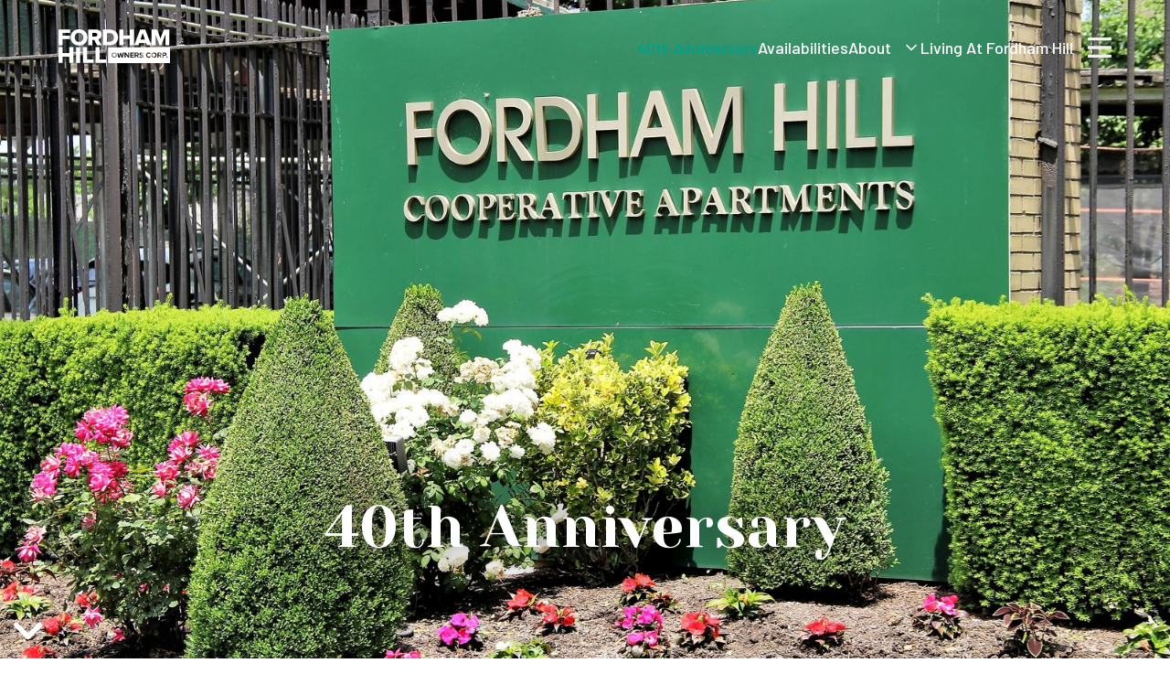

--- FILE ---
content_type: text/html
request_url: https://www.fordhamhill.com/40th-anniversary
body_size: 12061
content:
<!DOCTYPE html><!-- This site was created in Webflow. https://webflow.com --><!-- Last Published: Wed Oct 01 2025 17:04:40 GMT+0000 (Coordinated Universal Time) --><html data-wf-domain="www.fordhamhill.com" data-wf-page="65b12b24018c21f9a5211b14" data-wf-site="62729905d79de125b2c92fc3"><head><meta charset="utf-8"/><title>40th Anniversary</title><meta content="40th Anniversary" property="og:title"/><meta content="40th Anniversary" property="twitter:title"/><meta content="width=device-width, initial-scale=1" name="viewport"/><meta content="Webflow" name="generator"/><link href="https://cdn.prod.website-files.com/62729905d79de125b2c92fc3/css/fordham-hill.webflow.shared.08e5cee3d.css" rel="stylesheet" type="text/css"/><link href="https://fonts.googleapis.com" rel="preconnect"/><link href="https://fonts.gstatic.com" rel="preconnect" crossorigin="anonymous"/><script src="https://ajax.googleapis.com/ajax/libs/webfont/1.6.26/webfont.js" type="text/javascript"></script><script type="text/javascript">WebFont.load({  google: {    families: ["Barlow:regular,500,600,700,800","Yeseva One:regular"]  }});</script><script type="text/javascript">!function(o,c){var n=c.documentElement,t=" w-mod-";n.className+=t+"js",("ontouchstart"in o||o.DocumentTouch&&c instanceof DocumentTouch)&&(n.className+=t+"touch")}(window,document);</script><link href="https://cdn.prod.website-files.com/img/favicon.ico" rel="shortcut icon" type="image/x-icon"/><link href="https://cdn.prod.website-files.com/img/webclip.png" rel="apple-touch-icon"/><link href="https://www.fordhamhill.com/40th-anniversary" rel="canonical"/><!-- Google Tag Manager -->
<script>(function(w,d,s,l,i){w[l]=w[l]||[];w[l].push({'gtm.start':
new Date().getTime(),event:'gtm.js'});var f=d.getElementsByTagName(s)[0],
j=d.createElement(s),dl=l!='dataLayer'?'&l='+l:'';j.async=true;j.src=
'https://www.googletagmanager.com/gtm.js?id='+i+dl;f.parentNode.insertBefore(j,f);
})(window,document,'script','dataLayer','GTM-53NF46H');</script>
<!-- End Google Tag Manager -->

<style>
  html { font-size: calc(0.625rem + 0.41666666666666663vw); }
  @media screen and (max-width:1920px) { html { font-size: calc(0.625rem + 0.41666666666666674vw); } }
  @media screen and (max-width:1440px) { html { font-size: 1rem; } }
  @media screen and (max-width:479px) { html { font-size: 1rem; } }
</style></head><body><div class="page-wrapper"><header class="section-header margin-section-medium"><div data-animation="over-right" class="nav w-nav" data-easing2="ease-out-quint" data-easing="ease-out-quint" data-collapse="all" data-w-id="a65212ec-abb4-3868-e9b6-d6ccce7f73bf" role="banner" data-no-scroll="1" data-duration="600" data-doc-height="1"><div class="nav-container"><a href="/" data-w-id="a65212ec-abb4-3868-e9b6-d6ccce7f73c1" class="nav-logo w-nav-brand"><div class="logo-white w-embed"><svg width="122" height="38" viewBox="0 0 122 38" fill="none" xmlns="http://www.w3.org/2000/svg">
<path d="M0 17.5178V0.2854H12.7062V4.03082H4.46922V6.89875H12.5252V10.6714H4.46922V17.5178H0Z" fill="CurrentColor"/>
<path d="M22.4777 0C27.7798 0 31.7285 3.66858 31.7285 8.91365C31.7285 14.1587 27.7798 17.8273 22.4777 17.8273C17.1756 17.8273 13.2021 14.1587 13.2021 8.91365C13.2021 3.66858 17.1756 0 22.4777 0ZM22.4777 3.92637C19.5924 3.92637 17.7482 6.09777 17.7482 8.91365C17.7482 11.7295 19.5924 13.9009 22.4777 13.9009C25.363 13.9009 27.1799 11.7047 27.1799 8.91365C27.1799 6.12256 25.3357 3.92637 22.4777 3.92637V3.92637Z" fill="CurrentColor"/>
<path d="M42.0944 17.5178L39.1843 11.6778H36.8989V17.5178H32.4297V0.2854H41.1079C44.9524 0.2854 47.1362 2.81622 47.1362 6.02127C47.1362 9.0181 45.292 10.6194 43.6808 11.1895L47.2155 17.5203H42.0969L42.0944 17.5178ZM40.4312 4.03082H36.8964V7.90513H40.4312C41.6011 7.90513 42.5877 7.15655 42.5877 5.96674C42.5877 4.77693 41.6011 4.02834 40.4312 4.02834V4.03082Z" fill="CurrentColor"/>
<path d="M48.5669 17.5178V0.2854H55.8421C61.2979 0.2854 65.2218 3.54002 65.2218 8.8892C65.2218 14.2384 61.2979 17.5178 55.8669 17.5178H48.5645H48.5669ZM53.0362 13.6435H55.8421C58.8811 13.6435 60.6484 11.4473 60.6484 8.8892C60.6484 6.33111 59.0372 4.16219 55.8669 4.16219H53.0337V13.6435H53.0362Z" fill="CurrentColor"/>
<path d="M78.0836 17.5178V10.5946H70.8852V17.5178H66.416V0.2854H70.8852V6.7178H78.0836V0.2854H82.5528V17.5178H78.0836Z" fill="CurrentColor"/>
<path d="M96.6097 17.5178L95.7273 14.9077H88.5289L87.6465 17.5178H82.7881L89.3097 0.2854H94.9217L101.471 17.5178H96.6122H96.6097ZM92.1157 4.15971L89.6989 11.1622H94.5573L92.1157 4.15971Z" fill="CurrentColor"/>
<path d="M116.906 17.5178V5.88989L112.514 17.5178H110.538L106.173 5.88989V17.5178H101.704V0.2854H107.913L111.525 10.0517L115.164 0.2854H121.373V17.5178H116.904H116.906Z" fill="CurrentColor"/>
<path d="M11.6676 36.8554V29.9322H4.46922V36.8554H0V19.623H4.46922V26.0554H11.6676V19.623H16.1368V36.8554H11.6676V36.8554Z" fill="CurrentColor"/>
<path d="M19.2549 36.8554V19.623H23.7241V36.8554H19.2549Z" fill="CurrentColor"/>
<path d="M26.8428 36.8554V19.623H31.312V32.9811H38.2749V36.8554H26.8428V36.8554Z" fill="CurrentColor"/>
<path d="M40.5869 36.8554V19.623H45.0561V32.9811H52.019V36.8554H40.5869Z" fill="CurrentColor"/>
<path fill-rule="evenodd" clip-rule="evenodd" d="M54.3174 19.6562H122V37.0596H54.3174V19.6562ZM63.9053 28.2629C63.9053 26.5774 62.666 25.3701 60.9629 25.3701C59.2695 25.3701 58.0303 26.5774 58.0303 28.2629C58.0303 29.9485 59.2598 31.1555 60.9629 31.1555C62.666 31.1555 63.9053 29.9485 63.9053 28.2629ZM59.2598 28.2629C59.2598 27.2144 59.9268 26.426 60.9629 26.426C61.999 26.426 62.6729 27.2217 62.6729 28.2629C62.6729 29.304 61.999 30.0996 60.9629 30.0996C59.9268 30.0996 59.2598 29.3113 59.2598 28.2629ZM67.8916 27.2146L66.9141 31.0542H65.6426L64.0342 25.4646H65.375L66.3613 29.5049L67.4326 25.4646H68.3672L69.4277 29.5049L70.4043 25.4646H71.7529L70.1514 31.0542H68.8799L67.8916 27.2146ZM73.5098 31.0542V27.2988L76.1865 31.0542H77.3418V25.4646H76.1445V29.0862L73.542 25.4646H72.3125V31.0542H73.5098ZM78.458 25.4644H82.4365V26.4856H79.6553V27.7002H82.377V28.7214H79.6553V30.0203H82.4365V31.0515H78.458V25.4644ZM84.5684 29.0513H85.4463L86.5518 31.0566H87.9248L86.6602 28.9275C87.2656 28.7837 87.8896 28.3052 87.8896 27.2666C87.8896 26.228 87.1738 25.4646 86.001 25.4646H83.3711V31.0542H84.5684V29.0513ZM84.5684 26.4858H85.8252C86.3057 26.4858 86.668 26.7883 86.668 27.2568C86.668 27.5801 86.4951 27.8242 86.2314 27.9446C86.1123 27.9985 85.9746 28.0276 85.8252 28.0276H84.5684V26.4858ZM89.0596 29.3611C89.2061 29.5127 89.3818 29.655 89.584 29.7742C89.9307 29.9783 90.3564 30.1145 90.8467 30.1145C91.5029 30.1145 91.8232 29.8047 91.8232 29.4851C91.8232 29.2976 91.7256 29.1653 91.5596 29.063C91.3545 28.9368 91.0449 28.856 90.6855 28.7737C89.7656 28.5654 88.5879 28.3125 88.5879 27.0632C88.5879 26.1338 89.3965 25.3777 90.7197 25.3777C91.6123 25.3777 92.3535 25.6455 92.9111 26.156L92.2441 27.0286C91.7881 26.6096 91.1836 26.4163 90.6357 26.4163C90.3438 26.4163 90.1279 26.4834 89.9912 26.5967C89.8711 26.6958 89.8105 26.8303 89.8105 26.9863C89.8105 27.3633 90.2812 27.4822 90.9307 27.6309C91.8574 27.8416 93.0381 28.1167 93.0381 29.3586C93.0381 30.3799 92.3037 31.1533 90.7871 31.1533L90.6338 31.1509L90.4961 31.1443C90.3926 31.1377 90.292 31.1277 90.1943 31.1143C90.0742 31.0977 89.958 31.0762 89.8467 31.05C89.2393 30.9072 88.7637 30.6255 88.4023 30.2659L89.0596 29.3611ZM98.6846 25.3701C97.041 25.3701 95.7344 26.5452 95.7344 28.2629C95.7344 29.9832 97.041 31.1555 98.6846 31.1555C99.9658 31.1555 100.675 30.4788 101.078 29.7822L100.05 29.2866C99.8145 29.7476 99.3086 30.0996 98.6846 30.0996C97.7051 30.0996 96.9639 29.3213 96.9639 28.2629C96.9639 27.9844 97.0156 27.7253 97.1094 27.4946C97.2441 27.1636 97.4648 26.8914 97.7461 26.7046C98.0127 26.5266 98.333 26.426 98.6846 26.426C98.8291 26.426 98.9678 26.4453 99.0977 26.4807C99.1562 26.4966 99.2129 26.5156 99.2676 26.5376C99.377 26.5815 99.4795 26.6372 99.5732 26.7021L99.667 26.7729C99.7637 26.8513 99.8486 26.9402 99.9219 27.0364C99.9707 27.1011 100.014 27.1689 100.05 27.239L101.078 26.7358C100.682 26.0417 99.9658 25.3701 98.6846 25.3701ZM104.455 25.3701C106.158 25.3701 107.397 26.5774 107.397 28.2629C107.397 29.9485 106.158 31.1555 104.455 31.1555C102.752 31.1555 101.522 29.9485 101.522 28.2629C101.522 26.5774 102.762 25.3701 104.455 25.3701ZM104.455 26.426C103.419 26.426 102.752 27.2144 102.752 28.2629C102.752 29.3113 103.419 30.0996 104.455 30.0996C105.491 30.0996 106.165 29.304 106.165 28.2629C106.165 27.2217 105.491 26.426 104.455 26.426ZM109.435 29.0513H110.312L111.418 31.0566H112.791L111.526 28.9275C112.132 28.7837 112.756 28.3052 112.756 27.2666C112.756 26.228 112.04 25.4646 110.867 25.4646H108.237V31.0542H109.435V29.0513ZM109.435 26.4858H110.691C111.172 26.4858 111.534 26.7883 111.534 27.2568C111.534 27.5662 111.376 27.803 111.13 27.9282C111.004 27.9927 110.854 28.0276 110.691 28.0276H109.435V26.4858ZM113.659 25.4646H116.289C117.511 25.4646 118.178 26.2852 118.178 27.2666C118.178 27.802 117.978 28.2842 117.599 28.6121C117.282 28.8853 116.842 29.0513 116.289 29.0513H114.856V31.0542H113.659V25.4646ZM116.128 26.4858H114.856V28.0276H116.128C116.599 28.0276 116.953 27.7253 116.953 27.2568C116.953 26.7883 116.599 26.4858 116.128 26.4858ZM119.39 30.4666C119.39 30.0972 119.08 29.7874 118.708 29.7874C118.339 29.7874 118.026 30.0972 118.026 30.4666C118.026 30.8359 118.339 31.1458 118.708 31.1458C119.077 31.1458 119.39 30.8359 119.39 30.4666Z" fill="CurrentColor"/>
</svg></div></a><nav role="navigation" class="nav-menu w-nav-menu"><div class="nav-menu_inner"><div class="nav-container_btn"><div class="nav-menu-button_close w-nav-button"><div class="nav-menu-icon w-embed"><svg width="24" height="23" viewBox="0 0 24 23" fill="none" xmlns="http://www.w3.org/2000/svg">
<path d="M15.5547 11.5L23.1484 3.97656C23.5703 3.55469 23.5703 2.78125 23.1484 2.35938L21.3906 0.601562C20.9688 0.179688 20.1953 0.179688 19.7734 0.601562L12.25 8.19531L4.65625 0.601562C4.23438 0.179688 3.46094 0.179688 3.03906 0.601562L1.28125 2.35938C0.859375 2.78125 0.859375 3.55469 1.28125 3.97656L8.875 11.5L1.28125 19.0938C0.859375 19.5156 0.859375 20.2891 1.28125 20.7109L3.03906 22.4688C3.46094 22.8906 4.23438 22.8906 4.65625 22.4688L12.25 14.875L19.7734 22.4688C20.1953 22.8906 20.9688 22.8906 21.3906 22.4688L23.1484 20.7109C23.5703 20.2891 23.5703 19.5156 23.1484 19.0938L15.5547 11.5Z" fill="white"/>
</svg></div></div></div><div class="nav-menu-links"><div class="links-container_mobile"><div data-hover="false" data-delay="0" class="dropdown-nav is--mobile w-dropdown"><div class="dropdown-toggle_mobile w-dropdown-toggle"><div class="dropdown-icon w-icon-dropdown-toggle"></div><div class="nav-link_menu">About</div></div><nav class="dropdown-list w-dropdown-list"><a href="/about" class="dropdown-link w-dropdown-link">About Us</a><a href="/people" class="dropdown-link w-dropdown-link">People</a><a href="/social-impact" class="dropdown-link w-dropdown-link">Social Impact</a><a href="/management" class="dropdown-link w-dropdown-link">Management</a></nav></div><a href="/availabilities" class="nav-link_menu w-nav-link">Availabilities</a></div><a href="/living-at-fordham-hill/residences" class="nav-link_menu w-nav-link">Residences</a><a href="/living-at-fordham-hill/amenities" class="nav-link_menu w-nav-link">Amenities</a><a href="/living-at-fordham-hill/getting-around" class="nav-link_menu w-nav-link">Getting Around</a><a href="/living-at-fordham-hill/community" class="nav-link_menu w-nav-link">Community</a><a href="/living-at-fordham-hill/history" class="nav-link_menu w-nav-link">History</a><a href="/articles" class="nav-link_menu w-nav-link">Press</a><div class="links-container_mobile"><a href="/40th-anniversary" aria-current="page" class="nav-link_menu margin-top w-nav-link w--current">40th Anniversary</a></div></div></div></nav><div class="nav-menu_container"><div class="nav-bar-links hide-mobile-landscape"><a href="/40th-anniversary" aria-current="page" class="nav-bar-link w-nav-link w--current">40th Anniversary</a><a href="/availabilities" class="nav-bar-link w-nav-link">Availabilities</a><div data-hover="false" data-delay="600" class="dropdown-nav-bar w-dropdown"><div data-w-id="a65212ec-abb4-3868-e9b6-d6ccce7f73ea" class="dropdown-toggle w-dropdown-toggle"><div class="nav-link-dropdown">About</div><svg xmlns="http://www.w3.org/2000/svg" width="100%" viewBox="0 0 24 24" fill="none" stroke="currentColor" stroke-width="2" stroke-linecap="round" stroke-linejoin="round" class="nav-down_icon lucide lucide-chevron-down"><path d="m6 9 6 6 6-6"></path></svg></div><nav class="dropdown-list-2 w-dropdown-list"><a href="/about" class="dropdown-link_nav-bar w-dropdown-link">About Us</a><a href="/people" class="dropdown-link_nav-bar w-dropdown-link">People</a><a href="/social-impact" class="dropdown-link_nav-bar w-dropdown-link">Social Impact</a><a href="/management" class="dropdown-link_nav-bar w-dropdown-link">Management</a></nav></div></div><div class="nav-menu-button-wrapper w-nav-button"><div class="nav-menu-button"><div class="nav-menu-button-text">Living At Fordham Hill</div><div class="nav-menu-icon w-embed"><svg width="100%" height="100%" viewBox="0 0 24 20" fill="CurrentColor" xmlns="http://www.w3.org/2000/svg">
<path d="M23.3571 2.97872C23.6786 2.97872 24 2.71277 24 2.34043V0.638298C24 0.319149 23.6786 0 23.3571 0H0.642857C0.267857 0 0 0.319149 0 0.638298V2.34043C0 2.71277 0.267857 2.97872 0.642857 2.97872H23.3571ZM23.3571 11.4894C23.6786 11.4894 24 11.2234 24 10.8511V9.14894C24 8.82979 23.6786 8.51064 23.3571 8.51064H0.642857C0.267857 8.51064 0 8.82979 0 9.14894V10.8511C0 11.2234 0.267857 11.4894 0.642857 11.4894H23.3571ZM23.3571 20C23.6786 20 24 19.734 24 19.3617V17.6596C24 17.3404 23.6786 17.0213 23.3571 17.0213H0.642857C0.267857 17.0213 0 17.3404 0 17.6596V19.3617C0 19.734 0.267857 20 0.642857 20H23.3571Z" fill="CurrentColor"/>
</svg></div></div></div></div><div class="nav_sticky-bg"></div></div><div class="nav_background"></div></div><div class="container-full-width is--z-index"><div class="container-hero"><div class="hero-content is--bottom"><h1 class="hero-title">40th Anniversary</h1></div><div class="image-arrow-down_lottie" data-w-id="f8decde7-fbaf-f78c-d4a6-55f6ae711b15" data-animation-type="lottie" data-src="https://cdn.prod.website-files.com/62729905d79de125b2c92fc3/629fba9dbd884adf6e932a6f_Lottie-arrow-white.json" data-loop="1" data-direction="1" data-autoplay="1" data-is-ix2-target="0" data-renderer="svg" data-default-duration="1" data-duration="0"></div><img src="https://cdn.prod.website-files.com/62729905d79de125b2c92fc3/65b136a76685c7180546ba4f_IMG_8337%20(2).JPG" loading="lazy" alt="" sizes="100vw" srcset="https://cdn.prod.website-files.com/62729905d79de125b2c92fc3/65b136a76685c7180546ba4f_IMG_8337%20(2)-p-500.jpg 500w, https://cdn.prod.website-files.com/62729905d79de125b2c92fc3/65b136a76685c7180546ba4f_IMG_8337%20(2)-p-800.jpg 800w, https://cdn.prod.website-files.com/62729905d79de125b2c92fc3/65b136a76685c7180546ba4f_IMG_8337%20(2)-p-1080.jpg 1080w, https://cdn.prod.website-files.com/62729905d79de125b2c92fc3/65b136a76685c7180546ba4f_IMG_8337%20(2)-p-1600.jpg 1600w, https://cdn.prod.website-files.com/62729905d79de125b2c92fc3/65b136a76685c7180546ba4f_IMG_8337%20(2)-p-2000.jpg 2000w, https://cdn.prod.website-files.com/62729905d79de125b2c92fc3/65b136a76685c7180546ba4f_IMG_8337%20(2).JPG 2592w" class="hero-background-image"/></div></div></header><main class="section-main margin-section-medium"><div data-w-id="6d0be0f2-5497-ae96-de55-f4331488276d" style="-webkit-transform:translate3d(0, 1.25rem, 0) scale3d(1, 1, 1) rotateX(0) rotateY(0) rotateZ(0) skew(0, 0);-moz-transform:translate3d(0, 1.25rem, 0) scale3d(1, 1, 1) rotateX(0) rotateY(0) rotateZ(0) skew(0, 0);-ms-transform:translate3d(0, 1.25rem, 0) scale3d(1, 1, 1) rotateX(0) rotateY(0) rotateZ(0) skew(0, 0);transform:translate3d(0, 1.25rem, 0) scale3d(1, 1, 1) rotateX(0) rotateY(0) rotateZ(0) skew(0, 0);opacity:0" class="page-intro_large container margin-section-large"><div class="statement-content_center max-width-xxl"><h2 class="display-section-title">Fordham Hill Owners Corporation celebrated the 40<sup>th</sup>anniversary of its incoporation on October 15, 2022.</h2></div></div><div class="main-content container"><div data-w-id="6d0be0f2-5497-ae96-de55-f43314882772" style="-webkit-transform:translate3d(0, 1.25rem, 0) scale3d(1, 1, 1) rotateX(0) rotateY(0) rotateZ(0) skew(0, 0);-moz-transform:translate3d(0, 1.25rem, 0) scale3d(1, 1, 1) rotateX(0) rotateY(0) rotateZ(0) skew(0, 0);-ms-transform:translate3d(0, 1.25rem, 0) scale3d(1, 1, 1) rotateX(0) rotateY(0) rotateZ(0) skew(0, 0);transform:translate3d(0, 1.25rem, 0) scale3d(1, 1, 1) rotateX(0) rotateY(0) rotateZ(0) skew(0, 0);opacity:0" class="icp-left_small margin-section-small"><div class="icp_img"><div class="image-ratio-medium shadow_top-left"><img src="https://cdn.prod.website-files.com/62729905d79de125b2c92fc3/65b29317b22ec1de7ea90076_mayor-mail.jpeg" loading="lazy" sizes="(max-width: 479px) 87vw, (max-width: 767px) 52vw, (max-width: 991px) 47vw, 50vw" srcset="https://cdn.prod.website-files.com/62729905d79de125b2c92fc3/65b29317b22ec1de7ea90076_mayor-mail-p-500.jpeg 500w, https://cdn.prod.website-files.com/62729905d79de125b2c92fc3/65b29317b22ec1de7ea90076_mayor-mail-p-800.jpeg 800w, https://cdn.prod.website-files.com/62729905d79de125b2c92fc3/65b29317b22ec1de7ea90076_mayor-mail-p-1080.jpeg 1080w, https://cdn.prod.website-files.com/62729905d79de125b2c92fc3/65b29317b22ec1de7ea90076_mayor-mail-p-1600.jpeg 1600w, https://cdn.prod.website-files.com/62729905d79de125b2c92fc3/65b29317b22ec1de7ea90076_mayor-mail-p-2000.jpeg 2000w, https://cdn.prod.website-files.com/62729905d79de125b2c92fc3/65b29317b22ec1de7ea90076_mayor-mail.jpeg 2232w" alt="" class="ratio-image align-top"/></div></div><div class="icp_content max-width-content-narrow"><div class="text-block_large">The corporation’s decades of success was celebrated by New York State Governor Kathy Hochul and New York City Mayor Eric Adams, along with other local elected officials.</div></div></div><section class="section_gallery8"><div class="container-large-5"><div class="padding-bottom-large"><div class="margin-bottom margin-xxlarge"><div class="text-align-center"><div class="max-width-large align-center"></div></div></div><div class="gallery8_component"><a href="#" class="gallery8_lightbox-link w-inline-block w-lightbox"><div class="gallery8_image-wrapper-large"><img src="https://cdn.prod.website-files.com/62729905d79de125b2c92fc3/65b7f9c1ea1a5094c8214811_gov.jpg" loading="lazy" sizes="(max-width: 479px) 87vw, (max-width: 767px) 92vw, 43vw" srcset="https://cdn.prod.website-files.com/62729905d79de125b2c92fc3/65b7f9c1ea1a5094c8214811_gov-p-500.jpg 500w, https://cdn.prod.website-files.com/62729905d79de125b2c92fc3/65b7f9c1ea1a5094c8214811_gov.jpg 651w" alt="" class="gallery8_image1"/></div><script type="application/json" class="w-json">{
  "items": [],
  "group": ""
}</script></a><a href="#" class="gallery8_lightbox-link w-inline-block w-lightbox"><div class="gallery8_image-wrapper"><img src="https://cdn.prod.website-files.com/62729905d79de125b2c92fc3/65b7f8d781ec67919556cead_award-edited.jpg" loading="lazy" sizes="(max-width: 479px) 87vw, (max-width: 767px) 92vw, 43vw" srcset="https://cdn.prod.website-files.com/62729905d79de125b2c92fc3/65b7f8d781ec67919556cead_award-edited-p-500.jpg 500w, https://cdn.prod.website-files.com/62729905d79de125b2c92fc3/65b7f8d781ec67919556cead_award-edited-p-800.jpg 800w, https://cdn.prod.website-files.com/62729905d79de125b2c92fc3/65b7f8d781ec67919556cead_award-edited-p-1080.jpg 1080w, https://cdn.prod.website-files.com/62729905d79de125b2c92fc3/65b7f8d781ec67919556cead_award-edited.jpg 1480w" alt="" class="gallery8_image3"/></div><script type="application/json" class="w-json">{
  "items": [],
  "group": ""
}</script></a><a href="#" class="gallery8_lightbox-link w-inline-block w-lightbox"><div class="gallery8_image-wrapper"><img src="https://cdn.prod.website-files.com/62729905d79de125b2c92fc3/65b291072b2489e89314f43e_IMG_1494.jpg" loading="lazy" sizes="(max-width: 479px) 87vw, (max-width: 767px) 92vw, 43vw" srcset="https://cdn.prod.website-files.com/62729905d79de125b2c92fc3/65b291072b2489e89314f43e_IMG_1494-p-500.jpg 500w, https://cdn.prod.website-files.com/62729905d79de125b2c92fc3/65b291072b2489e89314f43e_IMG_1494-p-800.jpg 800w, https://cdn.prod.website-files.com/62729905d79de125b2c92fc3/65b291072b2489e89314f43e_IMG_1494-p-1080.jpg 1080w, https://cdn.prod.website-files.com/62729905d79de125b2c92fc3/65b291072b2489e89314f43e_IMG_1494-p-1600.jpg 1600w, https://cdn.prod.website-files.com/62729905d79de125b2c92fc3/65b291072b2489e89314f43e_IMG_1494-p-2000.jpg 2000w, https://cdn.prod.website-files.com/62729905d79de125b2c92fc3/65b291072b2489e89314f43e_IMG_1494.jpg 2232w" alt="" class="gallery8_image2"/></div><script type="application/json" class="w-json">{
  "items": [],
  "group": ""
}</script></a><a href="#" class="gallery8_lightbox-link w-inline-block w-lightbox"><div class="gallery8_image-wrapper-large"><img src="https://cdn.prod.website-files.com/62729905d79de125b2c92fc3/65b2912a0cd968ae2aa4cbcd_IMG_1707.jpg" loading="lazy" sizes="(max-width: 479px) 87vw, (max-width: 767px) 92vw, 43vw" srcset="https://cdn.prod.website-files.com/62729905d79de125b2c92fc3/65b2912a0cd968ae2aa4cbcd_IMG_1707-p-500.jpg 500w, https://cdn.prod.website-files.com/62729905d79de125b2c92fc3/65b2912a0cd968ae2aa4cbcd_IMG_1707-p-800.jpg 800w, https://cdn.prod.website-files.com/62729905d79de125b2c92fc3/65b2912a0cd968ae2aa4cbcd_IMG_1707.jpg 992w" alt="" class="gallery8_image4"/></div><script type="application/json" class="w-json">{
  "items": [],
  "group": ""
}</script></a></div></div></div></section><div data-w-id="6d0be0f2-5497-ae96-de55-f4331488277e" style="-webkit-transform:translate3d(0, 1.25rem, 0) scale3d(1, 1, 1) rotateX(0) rotateY(0) rotateZ(0) skew(0, 0);-moz-transform:translate3d(0, 1.25rem, 0) scale3d(1, 1, 1) rotateX(0) rotateY(0) rotateZ(0) skew(0, 0);-ms-transform:translate3d(0, 1.25rem, 0) scale3d(1, 1, 1) rotateX(0) rotateY(0) rotateZ(0) skew(0, 0);transform:translate3d(0, 1.25rem, 0) scale3d(1, 1, 1) rotateX(0) rotateY(0) rotateZ(0) skew(0, 0);opacity:0" class="icp-right_small margin-section-small"><div class="icp_img"><div><img src="https://cdn.prod.website-files.com/62729905d79de125b2c92fc3/65b2915c15f1fcee0fcda94a_IMG_1907.jpg" loading="lazy" sizes="(max-width: 479px) 87vw, (max-width: 767px) 52vw, (max-width: 991px) 47vw, 50vw" srcset="https://cdn.prod.website-files.com/62729905d79de125b2c92fc3/65b2915c15f1fcee0fcda94a_IMG_1907-p-500.jpg 500w, https://cdn.prod.website-files.com/62729905d79de125b2c92fc3/65b2915c15f1fcee0fcda94a_IMG_1907-p-800.jpg 800w, https://cdn.prod.website-files.com/62729905d79de125b2c92fc3/65b2915c15f1fcee0fcda94a_IMG_1907-p-1080.jpg 1080w, https://cdn.prod.website-files.com/62729905d79de125b2c92fc3/65b2915c15f1fcee0fcda94a_IMG_1907-p-1600.jpg 1600w, https://cdn.prod.website-files.com/62729905d79de125b2c92fc3/65b2915c15f1fcee0fcda94a_IMG_1907-p-2000.jpg 2000w, https://cdn.prod.website-files.com/62729905d79de125b2c92fc3/65b2915c15f1fcee0fcda94a_IMG_1907.jpg 2232w" alt=""/></div></div><div class="icp_content max-width-content-narrow"><div class="text-block_large">The 40<sup>th</sup> Anniversary Celebration was made possible by the efforts of the 40<sup>th</sup> Anniversary Committee and donations made by local businesses that support our community.</div><p class="text-block_large">The Fordham Hill community is proud to have withstood the test of time and continues to sit on high ground.</p></div></div></div><section class="section_gallery18"><div class="padding-global"><div class="margin-bottom margin-xxlarge"><div class="text-align-center"><div class="max-width-large align-center"><div class="padding-bottom-large"><h2 class="display-section-title">Despite all the positive and negative changes the city has undergone, Fordham Hill succeeds in delivering the best value, quality and safety for all of its residents. </h2></div></div></div></div><div class="container-large-5"><div><div class="gallery18_component"><div data-delay="4000" data-animation="slide" class="gallery18_slider w-slider" data-autoplay="false" data-easing="ease" data-hide-arrows="false" data-disable-swipe="false" data-autoplay-limit="0" data-nav-spacing="3" data-duration="500" data-infinite="false" id="gallery13_slider"><div class="gallery18_mask w-slider-mask"><div class="gallery18_slide w-slide"><a href="#" class="gallery18_lightbox-link w-inline-block w-lightbox"><div class="gallery18_image-wrapper"><img src="https://cdn.prod.website-files.com/62729905d79de125b2c92fc3/65b7fa79ea1a5094c821b960_Artboard%201.jpg" loading="lazy" sizes="(max-width: 479px) 57vw, (max-width: 767px) 39vw, (max-width: 991px) 26vw, 27vw" srcset="https://cdn.prod.website-files.com/62729905d79de125b2c92fc3/65b7fa79ea1a5094c821b960_Artboard%201-p-500.jpg 500w, https://cdn.prod.website-files.com/62729905d79de125b2c92fc3/65b7fa79ea1a5094c821b960_Artboard%201-p-800.jpg 800w, https://cdn.prod.website-files.com/62729905d79de125b2c92fc3/65b7fa79ea1a5094c821b960_Artboard%201-p-1080.jpg 1080w, https://cdn.prod.website-files.com/62729905d79de125b2c92fc3/65b7fa79ea1a5094c821b960_Artboard%201.jpg 1081w" alt="" class="gallery18_image"/></div><script type="application/json" class="w-json">{
  "items": [],
  "group": ""
}</script></a></div><div class="gallery18_slide w-slide"><a href="#" class="gallery18_lightbox-link w-inline-block w-lightbox"><div class="gallery18_image-wrapper"><img src="https://cdn.prod.website-files.com/62729905d79de125b2c92fc3/65b7fb4a7368298af24cc5aa_sitting.jpg" loading="lazy" sizes="(max-width: 479px) 57vw, (max-width: 767px) 39vw, (max-width: 991px) 26vw, 27vw" srcset="https://cdn.prod.website-files.com/62729905d79de125b2c92fc3/65b7fb4a7368298af24cc5aa_sitting-p-500.jpg 500w, https://cdn.prod.website-files.com/62729905d79de125b2c92fc3/65b7fb4a7368298af24cc5aa_sitting-p-800.jpg 800w, https://cdn.prod.website-files.com/62729905d79de125b2c92fc3/65b7fb4a7368298af24cc5aa_sitting-p-1080.jpg 1080w, https://cdn.prod.website-files.com/62729905d79de125b2c92fc3/65b7fb4a7368298af24cc5aa_sitting.jpg 1081w" alt="" class="gallery18_image"/></div><script type="application/json" class="w-json">{
  "items": [],
  "group": ""
}</script></a></div><div class="gallery18_slide w-slide"><a href="#" class="gallery18_lightbox-link w-inline-block w-lightbox"><div class="gallery18_image-wrapper"><img src="https://cdn.prod.website-files.com/62729905d79de125b2c92fc3/65b7fb395f455509d6e9c60a_outside.jpg" loading="lazy" sizes="(max-width: 479px) 57vw, (max-width: 767px) 39vw, (max-width: 991px) 26vw, 27vw" srcset="https://cdn.prod.website-files.com/62729905d79de125b2c92fc3/65b7fb395f455509d6e9c60a_outside-p-500.jpg 500w, https://cdn.prod.website-files.com/62729905d79de125b2c92fc3/65b7fb395f455509d6e9c60a_outside-p-800.jpg 800w, https://cdn.prod.website-files.com/62729905d79de125b2c92fc3/65b7fb395f455509d6e9c60a_outside-p-1080.jpg 1080w, https://cdn.prod.website-files.com/62729905d79de125b2c92fc3/65b7fb395f455509d6e9c60a_outside.jpg 1081w" alt="" class="gallery18_image"/></div><script type="application/json" class="w-json">{
  "items": [],
  "group": ""
}</script></a></div><div class="gallery18_slide w-slide"><a href="#" class="gallery18_lightbox-link w-inline-block w-lightbox"><div class="gallery18_image-wrapper"><img src="https://cdn.prod.website-files.com/62729905d79de125b2c92fc3/65b290fb91afa213cb1a061a_IMG_0965.jpg" loading="lazy" sizes="(max-width: 479px) 57vw, (max-width: 767px) 39vw, (max-width: 991px) 26vw, 27vw" srcset="https://cdn.prod.website-files.com/62729905d79de125b2c92fc3/65b290fb91afa213cb1a061a_IMG_0965-p-500.jpg 500w, https://cdn.prod.website-files.com/62729905d79de125b2c92fc3/65b290fb91afa213cb1a061a_IMG_0965-p-800.jpg 800w, https://cdn.prod.website-files.com/62729905d79de125b2c92fc3/65b290fb91afa213cb1a061a_IMG_0965.jpg 992w" alt="" class="gallery18_image"/></div><script type="application/json" class="w-json">{
  "items": [],
  "group": ""
}</script></a></div><div class="gallery18_slide w-slide"><a href="#" class="gallery18_lightbox-link w-inline-block w-lightbox"><div class="gallery18_image-wrapper"><img src="https://cdn.prod.website-files.com/62729905d79de125b2c92fc3/65b2917808197caf1cfaa064_IMG_1684.jpg" loading="lazy" sizes="(max-width: 479px) 57vw, (max-width: 767px) 39vw, (max-width: 991px) 26vw, 27vw" srcset="https://cdn.prod.website-files.com/62729905d79de125b2c92fc3/65b2917808197caf1cfaa064_IMG_1684-p-500.jpg 500w, https://cdn.prod.website-files.com/62729905d79de125b2c92fc3/65b2917808197caf1cfaa064_IMG_1684-p-800.jpg 800w, https://cdn.prod.website-files.com/62729905d79de125b2c92fc3/65b2917808197caf1cfaa064_IMG_1684-p-1080.jpg 1080w, https://cdn.prod.website-files.com/62729905d79de125b2c92fc3/65b2917808197caf1cfaa064_IMG_1684-p-1600.jpg 1600w, https://cdn.prod.website-files.com/62729905d79de125b2c92fc3/65b2917808197caf1cfaa064_IMG_1684-p-2000.jpg 2000w, https://cdn.prod.website-files.com/62729905d79de125b2c92fc3/65b2917808197caf1cfaa064_IMG_1684.jpg 2232w" alt="" class="gallery18_image"/></div><script type="application/json" class="w-json">{
  "items": [],
  "group": ""
}</script></a></div><div class="gallery18_slide w-slide"><a href="#" class="gallery18_lightbox-link w-inline-block w-lightbox"><div class="gallery18_image-wrapper"><img src="https://cdn.prod.website-files.com/62729905d79de125b2c92fc3/65b291844f79e8ae3ef7a66b_IMG_1420.jpg" loading="lazy" sizes="(max-width: 479px) 57vw, (max-width: 767px) 39vw, (max-width: 991px) 26vw, 27vw" srcset="https://cdn.prod.website-files.com/62729905d79de125b2c92fc3/65b291844f79e8ae3ef7a66b_IMG_1420-p-500.jpg 500w, https://cdn.prod.website-files.com/62729905d79de125b2c92fc3/65b291844f79e8ae3ef7a66b_IMG_1420-p-800.jpg 800w, https://cdn.prod.website-files.com/62729905d79de125b2c92fc3/65b291844f79e8ae3ef7a66b_IMG_1420-p-1080.jpg 1080w, https://cdn.prod.website-files.com/62729905d79de125b2c92fc3/65b291844f79e8ae3ef7a66b_IMG_1420-p-1600.jpg 1600w, https://cdn.prod.website-files.com/62729905d79de125b2c92fc3/65b291844f79e8ae3ef7a66b_IMG_1420-p-2000.jpg 2000w, https://cdn.prod.website-files.com/62729905d79de125b2c92fc3/65b291844f79e8ae3ef7a66b_IMG_1420.jpg 2232w" alt="" class="gallery18_image"/></div><script type="application/json" class="w-json">{
  "items": [],
  "group": ""
}</script></a></div><div class="gallery18_slide w-slide"><a href="#" class="gallery18_lightbox-link w-inline-block w-lightbox"><div class="gallery18_image-wrapper"><img src="https://cdn.prod.website-files.com/62729905d79de125b2c92fc3/65b291a17cdaaf7d4f2ffa8a_IMG_1681.jpg" loading="lazy" sizes="(max-width: 479px) 57vw, (max-width: 767px) 39vw, (max-width: 991px) 26vw, 27vw" srcset="https://cdn.prod.website-files.com/62729905d79de125b2c92fc3/65b291a17cdaaf7d4f2ffa8a_IMG_1681-p-500.jpg 500w, https://cdn.prod.website-files.com/62729905d79de125b2c92fc3/65b291a17cdaaf7d4f2ffa8a_IMG_1681-p-800.jpg 800w, https://cdn.prod.website-files.com/62729905d79de125b2c92fc3/65b291a17cdaaf7d4f2ffa8a_IMG_1681-p-1080.jpg 1080w, https://cdn.prod.website-files.com/62729905d79de125b2c92fc3/65b291a17cdaaf7d4f2ffa8a_IMG_1681-p-1600.jpg 1600w, https://cdn.prod.website-files.com/62729905d79de125b2c92fc3/65b291a17cdaaf7d4f2ffa8a_IMG_1681-p-2000.jpg 2000w, https://cdn.prod.website-files.com/62729905d79de125b2c92fc3/65b291a17cdaaf7d4f2ffa8a_IMG_1681.jpg 2232w" alt="" class="gallery18_image"/></div><script type="application/json" class="w-json">{
  "items": [],
  "group": ""
}</script></a></div><div class="gallery18_slide w-slide"><a href="#" class="gallery18_lightbox-link w-inline-block w-lightbox"><div class="gallery18_image-wrapper"><img src="https://cdn.prod.website-files.com/62729905d79de125b2c92fc3/65b291ae7c199ca8a25b84e1_IMG_1545.jpg" loading="lazy" sizes="(max-width: 479px) 57vw, (max-width: 767px) 39vw, (max-width: 991px) 26vw, 27vw" srcset="https://cdn.prod.website-files.com/62729905d79de125b2c92fc3/65b291ae7c199ca8a25b84e1_IMG_1545-p-500.jpg 500w, https://cdn.prod.website-files.com/62729905d79de125b2c92fc3/65b291ae7c199ca8a25b84e1_IMG_1545-p-800.jpg 800w, https://cdn.prod.website-files.com/62729905d79de125b2c92fc3/65b291ae7c199ca8a25b84e1_IMG_1545-p-1080.jpg 1080w, https://cdn.prod.website-files.com/62729905d79de125b2c92fc3/65b291ae7c199ca8a25b84e1_IMG_1545-p-1600.jpg 1600w, https://cdn.prod.website-files.com/62729905d79de125b2c92fc3/65b291ae7c199ca8a25b84e1_IMG_1545-p-2000.jpg 2000w, https://cdn.prod.website-files.com/62729905d79de125b2c92fc3/65b291ae7c199ca8a25b84e1_IMG_1545.jpg 2232w" alt="" class="gallery18_image"/></div><script type="application/json" class="w-json">{
  "items": [],
  "group": ""
}</script></a></div><div class="gallery18_slide w-slide"><a href="#" class="gallery18_lightbox-link w-inline-block w-lightbox"><div class="gallery18_image-wrapper"><img src="https://cdn.prod.website-files.com/62729905d79de125b2c92fc3/65b291c0754610b9b0d17ad4_IMG_1686-2.jpg" loading="lazy" sizes="(max-width: 479px) 57vw, (max-width: 767px) 39vw, (max-width: 991px) 26vw, 27vw" srcset="https://cdn.prod.website-files.com/62729905d79de125b2c92fc3/65b291c0754610b9b0d17ad4_IMG_1686-2-p-500.jpg 500w, https://cdn.prod.website-files.com/62729905d79de125b2c92fc3/65b291c0754610b9b0d17ad4_IMG_1686-2-p-800.jpg 800w, https://cdn.prod.website-files.com/62729905d79de125b2c92fc3/65b291c0754610b9b0d17ad4_IMG_1686-2-p-1080.jpg 1080w, https://cdn.prod.website-files.com/62729905d79de125b2c92fc3/65b291c0754610b9b0d17ad4_IMG_1686-2-p-1600.jpg 1600w, https://cdn.prod.website-files.com/62729905d79de125b2c92fc3/65b291c0754610b9b0d17ad4_IMG_1686-2-p-2000.jpg 2000w, https://cdn.prod.website-files.com/62729905d79de125b2c92fc3/65b291c0754610b9b0d17ad4_IMG_1686-2.jpg 2232w" alt="" class="gallery18_image"/></div><script type="application/json" class="w-json">{
  "items": [],
  "group": ""
}</script></a></div><div class="gallery18_slide w-slide"><a href="#" class="gallery18_lightbox-link w-inline-block w-lightbox"><div class="gallery18_image-wrapper"><img src="https://cdn.prod.website-files.com/62729905d79de125b2c92fc3/65b291143c23ac9fb70446a5_IMG_1700.jpg" loading="lazy" sizes="(max-width: 479px) 57vw, (max-width: 767px) 39vw, (max-width: 991px) 26vw, 27vw" srcset="https://cdn.prod.website-files.com/62729905d79de125b2c92fc3/65b291143c23ac9fb70446a5_IMG_1700-p-500.jpg 500w, https://cdn.prod.website-files.com/62729905d79de125b2c92fc3/65b291143c23ac9fb70446a5_IMG_1700-p-800.jpg 800w, https://cdn.prod.website-files.com/62729905d79de125b2c92fc3/65b291143c23ac9fb70446a5_IMG_1700-p-1080.jpg 1080w, https://cdn.prod.website-files.com/62729905d79de125b2c92fc3/65b291143c23ac9fb70446a5_IMG_1700-p-1600.jpg 1600w, https://cdn.prod.website-files.com/62729905d79de125b2c92fc3/65b291143c23ac9fb70446a5_IMG_1700.jpg 1647w" alt="" class="gallery18_image"/></div><script type="application/json" class="w-json">{
  "items": [],
  "group": ""
}</script></a></div></div><div class="gallery18_arrow left w-slider-arrow-left"><div class="gallery18_arrow-icon w-embed"><svg width="100%" height="100%" viewBox="0 0 16 16" fill="none" xmlns="http://www.w3.org/2000/svg">
<path d="M3.31066 8.75001L9.03033 14.4697L7.96967 15.5303L0.439339 8.00001L7.96967 0.469676L9.03033 1.53034L3.31066 7.25001L15.5 7.25L15.5 8.75L3.31066 8.75001Z" fill="currentColor"/>
</svg></div></div><div class="gallery18_arrow right w-slider-arrow-right"><div class="gallery18_arrow-icon w-embed"><svg width="100%" height="100%" viewBox="0 0 16 16" fill="none" xmlns="http://www.w3.org/2000/svg">
<path d="M12.6893 7.25L6.96967 1.53033L8.03033 0.469666L15.5607 8L8.03033 15.5303L6.96967 14.4697L12.6893 8.75H0.5V7.25H12.6893Z" fill="currentColor"/>
</svg></div></div><div class="gallery18_slide-nav w-slider-nav w-slider-nav-invert w-round"></div></div></div></div></div></div></section></main><footer data-w-id="6d0be0f2-5497-ae96-de55-f43314882791" style="-webkit-transform:translate3d(0, 1.25rem, 0) scale3d(1, 1, 1) rotateX(0) rotateY(0) rotateZ(0) skew(0, 0);-moz-transform:translate3d(0, 1.25rem, 0) scale3d(1, 1, 1) rotateX(0) rotateY(0) rotateZ(0) skew(0, 0);-ms-transform:translate3d(0, 1.25rem, 0) scale3d(1, 1, 1) rotateX(0) rotateY(0) rotateZ(0) skew(0, 0);transform:translate3d(0, 1.25rem, 0) scale3d(1, 1, 1) rotateX(0) rotateY(0) rotateZ(0) skew(0, 0);opacity:0" class="section-footer"><div class="management-contact"><div class="container-full-width padding-vertical-large bg-secondary"><div class="container"><div class="contact-container"><div class="contact-content max-width-half"><h2 class="display-single-line_large margin-bottom-32px">Contact Us</h2><div class="body-large">To inquire about touring Fordham Hill, questions about available units, or other details, please get in touch.</div></div><div class="contact-content max-width-content-narrow"><div class="contact-content margin-bottom-32px"><div class="body_bold">Visit</div><a href="https://goo.gl/maps/WzFSW4Sv8XmGLhYS6" target="_blank" class="text-link">Fordham Hill Oval, Bronx, NY</a></div><div class="contact-content margin-bottom-32px"><div class="body_bold">Email</div><a href="mailto:fordhamhillowners@gmail.com" class="text-link">info@fordhamhillowners.com</a></div><div class="contact-content"><div class="body_bold">Call</div><a href="tel:(555)123–0543" class="text-link">718-365-9600</a></div></div></div></div></div></div><div class="container-full-width bg-primary is--footer"><div class="footer-container"><div class="footer-content_center"><div class="footer-logo w-embed"><svg width="184" height="56" viewBox="0 0 184 56" fill="none" xmlns="http://www.w3.org/2000/svg">
<path d="M183.888 29.2822H81.9648V55.2077H183.888V29.2822Z" fill="#C6BC42"/>
<path d="M0.168945 26.0955V0.424805H19.3031V6.00427H6.89913V10.2766H19.0306V15.8967H6.89913V26.0955H0.168945Z" fill="#00927E"/>
<path d="M34.0178 0C42.0022 0 47.9485 5.465 47.9485 13.2785C47.9485 21.0919 42.0022 26.5569 34.0178 26.5569C26.0334 26.5569 20.0498 21.0919 20.0498 13.2785C20.0498 5.465 26.0334 0 34.0178 0ZM34.0178 5.84902C29.6729 5.84902 26.8957 9.08371 26.8957 13.2785C26.8957 17.4732 29.6729 20.7079 34.0178 20.7079C38.3628 20.7079 41.0989 17.4363 41.0989 13.2785C41.0989 9.12063 38.3217 5.84902 34.0178 5.84902V5.84902Z" fill="#00927E"/>
<path d="M63.5589 26.0955L59.1767 17.3958H55.7351V26.0955H49.0049V0.424805H62.0733C67.8628 0.424805 71.1514 4.19491 71.1514 8.9694C71.1514 13.4337 68.3742 15.8191 65.9479 16.6684L71.2708 26.0992H63.5627L63.5589 26.0955ZM61.0543 6.00427H55.7313V11.7794H61.0543C62.8161 11.7794 64.3018 10.6643 64.3018 8.89186C64.3018 7.11942 62.8161 6.00427 61.0543 6.00427Z" fill="#00927E"/>
<path d="M73.3055 26.0955V0.424805H84.2612C92.477 0.424805 98.386 5.27314 98.386 13.2417C98.386 21.2103 92.477 26.0955 84.2985 26.0955H73.3018H73.3055ZM80.0357 20.324H84.2612C88.8375 20.324 91.499 17.0524 91.499 13.2417C91.499 9.43097 89.0727 6.19998 84.2985 6.19998H80.0319V20.324H80.0357Z" fill="#00927E"/>
<path d="M117.755 26.0955V15.7822H106.915V26.0955H100.185V0.424805H106.915V10.007H117.755V0.424805H124.485V26.0955H117.755Z" fill="#00927E"/>
<path d="M145.654 26.0955L144.325 22.2072H133.485L132.156 26.0955H124.84L134.661 0.424805H143.112L152.974 26.0955H145.658H145.654ZM138.886 6.19628L135.247 16.6278H142.563L138.886 6.19628Z" fill="#00927E"/>
<path d="M176.217 26.0955V8.77739L169.603 26.0955H166.628L160.054 8.77739V26.0955H153.324V0.424805H162.675L168.113 14.9735L173.593 0.424805H182.944V26.0955H176.214H176.217Z" fill="#00927E"/>
<path d="M17.7391 54.9013V44.588H6.89913V54.9013H0.168945V29.2306H6.89913V38.8128H17.7391V29.2306H24.4693V54.9013H17.7391V54.9013Z" fill="#87C440"/>
<path d="M29.165 54.9013V29.2306H35.8952V54.9013H29.165Z" fill="#87C440"/>
<path d="M40.5908 54.9013V29.2306H47.321V49.1298H57.8064V54.9013H40.5908V54.9013Z" fill="#87C440"/>
<path d="M61.2891 54.9013V29.2306H68.0192V49.1298H78.5046V54.9013H61.2891Z" fill="#87C440"/>
<path d="M91.9725 37.793C94.5369 37.793 96.4033 39.5912 96.4033 42.1022C96.4033 44.6131 94.5369 46.4114 91.9725 46.4114C89.4081 46.4114 87.5566 44.6131 87.5566 42.1022C87.5566 39.5912 89.423 37.793 91.9725 37.793ZM91.9725 39.366C90.4122 39.366 89.4081 40.5402 89.4081 42.1022C89.4081 43.6641 90.4122 44.8384 91.9725 44.8384C93.5328 44.8384 94.5481 43.6531 94.5481 42.1022C94.5481 40.5513 93.5328 39.366 91.9725 39.366Z" fill="white"/>
<path d="M102.406 40.5396L100.935 46.2593H99.0202L96.5977 37.9326H98.6171L100.103 43.9515L101.715 37.9326H103.123L104.72 43.9515L106.191 37.9326H108.222L105.81 46.2593H103.895L102.41 40.5396H102.406Z" fill="white"/>
<path d="M110.867 40.6651V46.2593H109.064V37.9326H110.916L114.835 43.3275V37.9326H116.638V46.2593H114.899L110.864 40.6651H110.867Z" fill="white"/>
<path d="M118.318 37.9326H124.309V39.4576H120.121V41.267H124.22V42.7883H120.121V44.7232H124.309V46.2593H118.318V37.9326Z" fill="white"/>
<path d="M128.841 43.2758H127.52V46.2593H125.717V37.9326H129.677C131.443 37.9326 132.522 39.0699 132.522 40.6171C132.522 42.1643 131.581 42.877 130.67 43.0874L132.574 46.2593H130.506L128.845 43.2758H128.841ZM129.412 39.454H127.52V41.7507H129.412C130.136 41.7507 130.681 41.3002 130.681 40.6023C130.681 39.9044 130.136 39.454 129.412 39.454Z" fill="white"/>
<path d="M134.283 43.7377C134.88 44.3506 135.806 44.8602 136.974 44.8602C137.964 44.8602 138.445 44.3986 138.445 43.9223C138.445 43.2982 137.71 43.0841 136.732 42.8625C135.347 42.5487 133.574 42.1757 133.574 40.3147C133.574 38.9299 134.791 37.8037 136.784 37.8037C138.128 37.8037 139.244 38.2025 140.084 38.9632L139.08 40.263C138.393 39.6389 137.482 39.3509 136.657 39.3509C135.832 39.3509 135.414 39.7017 135.414 40.2002C135.414 40.7615 136.123 40.9387 137.101 41.1603C138.497 41.4741 140.274 41.884 140.274 43.734C140.274 45.2553 139.169 46.4074 136.885 46.4074C135.261 46.4074 134.093 45.872 133.294 45.0854L134.283 43.7377V43.7377Z" fill="white"/>
<path d="M144.336 42.1022C144.336 39.5432 146.303 37.793 148.778 37.793C150.708 37.793 151.787 38.7937 152.384 39.8276L150.835 40.5772C150.48 39.9014 149.719 39.366 148.778 39.366C147.307 39.366 146.187 40.5255 146.187 42.1022C146.187 43.6789 147.303 44.8384 148.778 44.8384C149.719 44.8384 150.48 44.314 150.835 43.6272L152.384 44.3657C151.775 45.4033 150.708 46.4151 148.778 46.4151C146.303 46.4151 144.336 44.6685 144.336 42.1059V42.1022Z" fill="white"/>
<path d="M157.468 37.793C160.032 37.793 161.898 39.5912 161.898 42.1022C161.898 44.6131 160.032 46.4114 157.468 46.4114C154.903 46.4114 153.052 44.6131 153.052 42.1022C153.052 39.5912 154.918 37.793 157.468 37.793ZM157.468 39.366C155.907 39.366 154.903 40.5402 154.903 42.1022C154.903 43.6641 155.907 44.8384 157.468 44.8384C159.028 44.8384 160.043 43.6531 160.043 42.1022C160.043 40.5513 159.028 39.366 157.468 39.366Z" fill="white"/>
<path d="M166.288 43.2758H164.967V46.2593H163.164V37.9326H167.125C168.89 37.9326 169.969 39.0699 169.969 40.6171C169.969 42.1643 169.028 42.877 168.117 43.0874L170.021 46.2593H167.953L166.292 43.2758H166.288ZM166.86 39.454H164.967V41.7507H166.86C167.584 41.7507 168.129 41.3002 168.129 40.6023C168.129 39.9044 167.584 39.454 166.86 39.454Z" fill="white"/>
<path d="M171.327 37.9326H175.288C177.128 37.9326 178.132 39.1549 178.132 40.6171C178.132 42.0794 177.117 43.2758 175.288 43.2758H173.13V46.2593H171.327V37.9326V37.9326ZM175.045 39.4576H173.13V41.7544H175.045C175.754 41.7544 176.288 41.3039 176.288 40.606C176.288 39.9081 175.754 39.4576 175.045 39.4576Z" fill="white"/>
<path d="M178.931 44.373C179.491 44.373 179.957 44.8346 179.957 45.3848C179.957 45.935 179.487 46.3966 178.931 46.3966C178.375 46.3966 177.904 45.935 177.904 45.3848C177.904 44.8346 178.375 44.373 178.931 44.373Z" fill="white"/>
</svg></div><div class="footer-text_xsmall-no-hover">Fordham Hill Oval Bronx, NY 10468</div><a href="/privacy-policy" class="footer-text_xsmall">Privacy Policy</a><a href="/terms-of-use" class="footer-text_xsmall is--border">TERMS of Use</a></div><div class="footer-content"><div class="footer-links margin-bottom-56px"><h5 class="footer-title">Living at Fordham Hill</h5><a href="/living-at-fordham-hill/residences" class="footer-link_small">Residences</a><a href="/living-at-fordham-hill/amenities" class="footer-link_small">Amenities</a><a href="/living-at-fordham-hill/getting-around" class="footer-link_small">Getting Around</a><a href="/living-at-fordham-hill/community" class="footer-link_small">Community</a><a href="/living-at-fordham-hill/history" class="footer-link_small">History</a><a href="/40th-anniversary" aria-current="page" class="footer-link_small w--current">40th Anniversary</a></div><div class="footer-links"><a href="/availabilities" class="footer-link_big">Availabilities</a><a href="/about" class="footer-link_big">About Us</a><a href="/people" class="footer-link_big">People</a><a href="/social-impact" class="footer-link_big">Social Impact</a><a href="/management" class="footer-link_big">Management</a><a href="https://app.condocontrol.com/login" target="_blank" class="footer-link_big">Login</a></div></div><div class="footer-social"><h5 class="footer-title">Social</h5><a href="#" class="footer-link_green">Facebook</a><a href="#" class="footer-link_green">Instagram</a></div></div></div></footer></div><script src="https://d3e54v103j8qbb.cloudfront.net/js/jquery-3.5.1.min.dc5e7f18c8.js?site=62729905d79de125b2c92fc3" type="text/javascript" integrity="sha256-9/aliU8dGd2tb6OSsuzixeV4y/faTqgFtohetphbbj0=" crossorigin="anonymous"></script><script src="https://cdn.prod.website-files.com/62729905d79de125b2c92fc3/js/webflow.schunk.57d5559d2f0cd9f8.js" type="text/javascript"></script><script src="https://cdn.prod.website-files.com/62729905d79de125b2c92fc3/js/webflow.schunk.7bd853e004e5ad9d.js" type="text/javascript"></script><script src="https://cdn.prod.website-files.com/62729905d79de125b2c92fc3/js/webflow.schunk.f919141e3448519b.js" type="text/javascript"></script><script src="https://cdn.prod.website-files.com/62729905d79de125b2c92fc3/js/webflow.schunk.61b534daaaeddbc7.js" type="text/javascript"></script><script src="https://cdn.prod.website-files.com/62729905d79de125b2c92fc3/js/webflow.574c4599.0d70c6b96c0d9d9a.js" type="text/javascript"></script><!-- Google Tag Manager (noscript) -->
<noscript><iframe src="https://www.googletagmanager.com/ns.html?id=GTM-53NF46H"
height="0" width="0" style="display:none;visibility:hidden"></iframe></noscript>
<!-- End Google Tag Manager (noscript) --></body></html>

--- FILE ---
content_type: text/css
request_url: https://cdn.prod.website-files.com/62729905d79de125b2c92fc3/css/fordham-hill.webflow.shared.08e5cee3d.css
body_size: 21521
content:
html {
  -webkit-text-size-adjust: 100%;
  -ms-text-size-adjust: 100%;
  font-family: sans-serif;
}

body {
  margin: 0;
}

article, aside, details, figcaption, figure, footer, header, hgroup, main, menu, nav, section, summary {
  display: block;
}

audio, canvas, progress, video {
  vertical-align: baseline;
  display: inline-block;
}

audio:not([controls]) {
  height: 0;
  display: none;
}

[hidden], template {
  display: none;
}

a {
  background-color: #0000;
}

a:active, a:hover {
  outline: 0;
}

abbr[title] {
  border-bottom: 1px dotted;
}

b, strong {
  font-weight: bold;
}

dfn {
  font-style: italic;
}

h1 {
  margin: .67em 0;
  font-size: 2em;
}

mark {
  color: #000;
  background: #ff0;
}

small {
  font-size: 80%;
}

sub, sup {
  vertical-align: baseline;
  font-size: 75%;
  line-height: 0;
  position: relative;
}

sup {
  top: -.5em;
}

sub {
  bottom: -.25em;
}

img {
  border: 0;
}

svg:not(:root) {
  overflow: hidden;
}

hr {
  box-sizing: content-box;
  height: 0;
}

pre {
  overflow: auto;
}

code, kbd, pre, samp {
  font-family: monospace;
  font-size: 1em;
}

button, input, optgroup, select, textarea {
  color: inherit;
  font: inherit;
  margin: 0;
}

button {
  overflow: visible;
}

button, select {
  text-transform: none;
}

button, html input[type="button"], input[type="reset"] {
  -webkit-appearance: button;
  cursor: pointer;
}

button[disabled], html input[disabled] {
  cursor: default;
}

button::-moz-focus-inner, input::-moz-focus-inner {
  border: 0;
  padding: 0;
}

input {
  line-height: normal;
}

input[type="checkbox"], input[type="radio"] {
  box-sizing: border-box;
  padding: 0;
}

input[type="number"]::-webkit-inner-spin-button, input[type="number"]::-webkit-outer-spin-button {
  height: auto;
}

input[type="search"] {
  -webkit-appearance: none;
}

input[type="search"]::-webkit-search-cancel-button, input[type="search"]::-webkit-search-decoration {
  -webkit-appearance: none;
}

legend {
  border: 0;
  padding: 0;
}

textarea {
  overflow: auto;
}

optgroup {
  font-weight: bold;
}

table {
  border-collapse: collapse;
  border-spacing: 0;
}

td, th {
  padding: 0;
}

@font-face {
  font-family: webflow-icons;
  src: url("[data-uri]") format("truetype");
  font-weight: normal;
  font-style: normal;
}

[class^="w-icon-"], [class*=" w-icon-"] {
  speak: none;
  font-variant: normal;
  text-transform: none;
  -webkit-font-smoothing: antialiased;
  -moz-osx-font-smoothing: grayscale;
  font-style: normal;
  font-weight: normal;
  line-height: 1;
  font-family: webflow-icons !important;
}

.w-icon-slider-right:before {
  content: "";
}

.w-icon-slider-left:before {
  content: "";
}

.w-icon-nav-menu:before {
  content: "";
}

.w-icon-arrow-down:before, .w-icon-dropdown-toggle:before {
  content: "";
}

.w-icon-file-upload-remove:before {
  content: "";
}

.w-icon-file-upload-icon:before {
  content: "";
}

* {
  box-sizing: border-box;
}

html {
  height: 100%;
}

body {
  color: #333;
  background-color: #fff;
  min-height: 100%;
  margin: 0;
  font-family: Arial, sans-serif;
  font-size: 14px;
  line-height: 20px;
}

img {
  vertical-align: middle;
  max-width: 100%;
  display: inline-block;
}

html.w-mod-touch * {
  background-attachment: scroll !important;
}

.w-block {
  display: block;
}

.w-inline-block {
  max-width: 100%;
  display: inline-block;
}

.w-clearfix:before, .w-clearfix:after {
  content: " ";
  grid-area: 1 / 1 / 2 / 2;
  display: table;
}

.w-clearfix:after {
  clear: both;
}

.w-hidden {
  display: none;
}

.w-button {
  color: #fff;
  line-height: inherit;
  cursor: pointer;
  background-color: #3898ec;
  border: 0;
  border-radius: 0;
  padding: 9px 15px;
  text-decoration: none;
  display: inline-block;
}

input.w-button {
  -webkit-appearance: button;
}

html[data-w-dynpage] [data-w-cloak] {
  color: #0000 !important;
}

.w-code-block {
  margin: unset;
}

pre.w-code-block code {
  all: inherit;
}

.w-optimization {
  display: contents;
}

.w-webflow-badge, .w-webflow-badge > img {
  box-sizing: unset;
  width: unset;
  height: unset;
  max-height: unset;
  max-width: unset;
  min-height: unset;
  min-width: unset;
  margin: unset;
  padding: unset;
  float: unset;
  clear: unset;
  border: unset;
  border-radius: unset;
  background: unset;
  background-image: unset;
  background-position: unset;
  background-size: unset;
  background-repeat: unset;
  background-origin: unset;
  background-clip: unset;
  background-attachment: unset;
  background-color: unset;
  box-shadow: unset;
  transform: unset;
  direction: unset;
  font-family: unset;
  font-weight: unset;
  color: unset;
  font-size: unset;
  line-height: unset;
  font-style: unset;
  font-variant: unset;
  text-align: unset;
  letter-spacing: unset;
  -webkit-text-decoration: unset;
  text-decoration: unset;
  text-indent: unset;
  text-transform: unset;
  list-style-type: unset;
  text-shadow: unset;
  vertical-align: unset;
  cursor: unset;
  white-space: unset;
  word-break: unset;
  word-spacing: unset;
  word-wrap: unset;
  transition: unset;
}

.w-webflow-badge {
  white-space: nowrap;
  cursor: pointer;
  box-shadow: 0 0 0 1px #0000001a, 0 1px 3px #0000001a;
  visibility: visible !important;
  opacity: 1 !important;
  z-index: 2147483647 !important;
  color: #aaadb0 !important;
  overflow: unset !important;
  background-color: #fff !important;
  border-radius: 3px !important;
  width: auto !important;
  height: auto !important;
  margin: 0 !important;
  padding: 6px !important;
  font-size: 12px !important;
  line-height: 14px !important;
  text-decoration: none !important;
  display: inline-block !important;
  position: fixed !important;
  inset: auto 12px 12px auto !important;
  transform: none !important;
}

.w-webflow-badge > img {
  position: unset;
  visibility: unset !important;
  opacity: 1 !important;
  vertical-align: middle !important;
  display: inline-block !important;
}

h1, h2, h3, h4, h5, h6 {
  margin-bottom: 10px;
  font-weight: bold;
}

h1 {
  margin-top: 20px;
  font-size: 38px;
  line-height: 44px;
}

h2 {
  margin-top: 20px;
  font-size: 32px;
  line-height: 36px;
}

h3 {
  margin-top: 20px;
  font-size: 24px;
  line-height: 30px;
}

h4 {
  margin-top: 10px;
  font-size: 18px;
  line-height: 24px;
}

h5 {
  margin-top: 10px;
  font-size: 14px;
  line-height: 20px;
}

h6 {
  margin-top: 10px;
  font-size: 12px;
  line-height: 18px;
}

p {
  margin-top: 0;
  margin-bottom: 10px;
}

blockquote {
  border-left: 5px solid #e2e2e2;
  margin: 0 0 10px;
  padding: 10px 20px;
  font-size: 18px;
  line-height: 22px;
}

figure {
  margin: 0 0 10px;
}

figcaption {
  text-align: center;
  margin-top: 5px;
}

ul, ol {
  margin-top: 0;
  margin-bottom: 10px;
  padding-left: 40px;
}

.w-list-unstyled {
  padding-left: 0;
  list-style: none;
}

.w-embed:before, .w-embed:after {
  content: " ";
  grid-area: 1 / 1 / 2 / 2;
  display: table;
}

.w-embed:after {
  clear: both;
}

.w-video {
  width: 100%;
  padding: 0;
  position: relative;
}

.w-video iframe, .w-video object, .w-video embed {
  border: none;
  width: 100%;
  height: 100%;
  position: absolute;
  top: 0;
  left: 0;
}

fieldset {
  border: 0;
  margin: 0;
  padding: 0;
}

button, [type="button"], [type="reset"] {
  cursor: pointer;
  -webkit-appearance: button;
  border: 0;
}

.w-form {
  margin: 0 0 15px;
}

.w-form-done {
  text-align: center;
  background-color: #ddd;
  padding: 20px;
  display: none;
}

.w-form-fail {
  background-color: #ffdede;
  margin-top: 10px;
  padding: 10px;
  display: none;
}

label {
  margin-bottom: 5px;
  font-weight: bold;
  display: block;
}

.w-input, .w-select {
  color: #333;
  vertical-align: middle;
  background-color: #fff;
  border: 1px solid #ccc;
  width: 100%;
  height: 38px;
  margin-bottom: 10px;
  padding: 8px 12px;
  font-size: 14px;
  line-height: 1.42857;
  display: block;
}

.w-input::placeholder, .w-select::placeholder {
  color: #999;
}

.w-input:focus, .w-select:focus {
  border-color: #3898ec;
  outline: 0;
}

.w-input[disabled], .w-select[disabled], .w-input[readonly], .w-select[readonly], fieldset[disabled] .w-input, fieldset[disabled] .w-select {
  cursor: not-allowed;
}

.w-input[disabled]:not(.w-input-disabled), .w-select[disabled]:not(.w-input-disabled), .w-input[readonly], .w-select[readonly], fieldset[disabled]:not(.w-input-disabled) .w-input, fieldset[disabled]:not(.w-input-disabled) .w-select {
  background-color: #eee;
}

textarea.w-input, textarea.w-select {
  height: auto;
}

.w-select {
  background-color: #f3f3f3;
}

.w-select[multiple] {
  height: auto;
}

.w-form-label {
  cursor: pointer;
  margin-bottom: 0;
  font-weight: normal;
  display: inline-block;
}

.w-radio {
  margin-bottom: 5px;
  padding-left: 20px;
  display: block;
}

.w-radio:before, .w-radio:after {
  content: " ";
  grid-area: 1 / 1 / 2 / 2;
  display: table;
}

.w-radio:after {
  clear: both;
}

.w-radio-input {
  float: left;
  margin: 3px 0 0 -20px;
  line-height: normal;
}

.w-file-upload {
  margin-bottom: 10px;
  display: block;
}

.w-file-upload-input {
  opacity: 0;
  z-index: -100;
  width: .1px;
  height: .1px;
  position: absolute;
  overflow: hidden;
}

.w-file-upload-default, .w-file-upload-uploading, .w-file-upload-success {
  color: #333;
  display: inline-block;
}

.w-file-upload-error {
  margin-top: 10px;
  display: block;
}

.w-file-upload-default.w-hidden, .w-file-upload-uploading.w-hidden, .w-file-upload-error.w-hidden, .w-file-upload-success.w-hidden {
  display: none;
}

.w-file-upload-uploading-btn {
  cursor: pointer;
  background-color: #fafafa;
  border: 1px solid #ccc;
  margin: 0;
  padding: 8px 12px;
  font-size: 14px;
  font-weight: normal;
  display: flex;
}

.w-file-upload-file {
  background-color: #fafafa;
  border: 1px solid #ccc;
  flex-grow: 1;
  justify-content: space-between;
  margin: 0;
  padding: 8px 9px 8px 11px;
  display: flex;
}

.w-file-upload-file-name {
  font-size: 14px;
  font-weight: normal;
  display: block;
}

.w-file-remove-link {
  cursor: pointer;
  width: auto;
  height: auto;
  margin-top: 3px;
  margin-left: 10px;
  padding: 3px;
  display: block;
}

.w-icon-file-upload-remove {
  margin: auto;
  font-size: 10px;
}

.w-file-upload-error-msg {
  color: #ea384c;
  padding: 2px 0;
  display: inline-block;
}

.w-file-upload-info {
  padding: 0 12px;
  line-height: 38px;
  display: inline-block;
}

.w-file-upload-label {
  cursor: pointer;
  background-color: #fafafa;
  border: 1px solid #ccc;
  margin: 0;
  padding: 8px 12px;
  font-size: 14px;
  font-weight: normal;
  display: inline-block;
}

.w-icon-file-upload-icon, .w-icon-file-upload-uploading {
  width: 20px;
  margin-right: 8px;
  display: inline-block;
}

.w-icon-file-upload-uploading {
  height: 20px;
}

.w-container {
  max-width: 940px;
  margin-left: auto;
  margin-right: auto;
}

.w-container:before, .w-container:after {
  content: " ";
  grid-area: 1 / 1 / 2 / 2;
  display: table;
}

.w-container:after {
  clear: both;
}

.w-container .w-row {
  margin-left: -10px;
  margin-right: -10px;
}

.w-row:before, .w-row:after {
  content: " ";
  grid-area: 1 / 1 / 2 / 2;
  display: table;
}

.w-row:after {
  clear: both;
}

.w-row .w-row {
  margin-left: 0;
  margin-right: 0;
}

.w-col {
  float: left;
  width: 100%;
  min-height: 1px;
  padding-left: 10px;
  padding-right: 10px;
  position: relative;
}

.w-col .w-col {
  padding-left: 0;
  padding-right: 0;
}

.w-col-1 {
  width: 8.33333%;
}

.w-col-2 {
  width: 16.6667%;
}

.w-col-3 {
  width: 25%;
}

.w-col-4 {
  width: 33.3333%;
}

.w-col-5 {
  width: 41.6667%;
}

.w-col-6 {
  width: 50%;
}

.w-col-7 {
  width: 58.3333%;
}

.w-col-8 {
  width: 66.6667%;
}

.w-col-9 {
  width: 75%;
}

.w-col-10 {
  width: 83.3333%;
}

.w-col-11 {
  width: 91.6667%;
}

.w-col-12 {
  width: 100%;
}

.w-hidden-main {
  display: none !important;
}

@media screen and (max-width: 991px) {
  .w-container {
    max-width: 728px;
  }

  .w-hidden-main {
    display: inherit !important;
  }

  .w-hidden-medium {
    display: none !important;
  }

  .w-col-medium-1 {
    width: 8.33333%;
  }

  .w-col-medium-2 {
    width: 16.6667%;
  }

  .w-col-medium-3 {
    width: 25%;
  }

  .w-col-medium-4 {
    width: 33.3333%;
  }

  .w-col-medium-5 {
    width: 41.6667%;
  }

  .w-col-medium-6 {
    width: 50%;
  }

  .w-col-medium-7 {
    width: 58.3333%;
  }

  .w-col-medium-8 {
    width: 66.6667%;
  }

  .w-col-medium-9 {
    width: 75%;
  }

  .w-col-medium-10 {
    width: 83.3333%;
  }

  .w-col-medium-11 {
    width: 91.6667%;
  }

  .w-col-medium-12 {
    width: 100%;
  }

  .w-col-stack {
    width: 100%;
    left: auto;
    right: auto;
  }
}

@media screen and (max-width: 767px) {
  .w-hidden-main, .w-hidden-medium {
    display: inherit !important;
  }

  .w-hidden-small {
    display: none !important;
  }

  .w-row, .w-container .w-row {
    margin-left: 0;
    margin-right: 0;
  }

  .w-col {
    width: 100%;
    left: auto;
    right: auto;
  }

  .w-col-small-1 {
    width: 8.33333%;
  }

  .w-col-small-2 {
    width: 16.6667%;
  }

  .w-col-small-3 {
    width: 25%;
  }

  .w-col-small-4 {
    width: 33.3333%;
  }

  .w-col-small-5 {
    width: 41.6667%;
  }

  .w-col-small-6 {
    width: 50%;
  }

  .w-col-small-7 {
    width: 58.3333%;
  }

  .w-col-small-8 {
    width: 66.6667%;
  }

  .w-col-small-9 {
    width: 75%;
  }

  .w-col-small-10 {
    width: 83.3333%;
  }

  .w-col-small-11 {
    width: 91.6667%;
  }

  .w-col-small-12 {
    width: 100%;
  }
}

@media screen and (max-width: 479px) {
  .w-container {
    max-width: none;
  }

  .w-hidden-main, .w-hidden-medium, .w-hidden-small {
    display: inherit !important;
  }

  .w-hidden-tiny {
    display: none !important;
  }

  .w-col {
    width: 100%;
  }

  .w-col-tiny-1 {
    width: 8.33333%;
  }

  .w-col-tiny-2 {
    width: 16.6667%;
  }

  .w-col-tiny-3 {
    width: 25%;
  }

  .w-col-tiny-4 {
    width: 33.3333%;
  }

  .w-col-tiny-5 {
    width: 41.6667%;
  }

  .w-col-tiny-6 {
    width: 50%;
  }

  .w-col-tiny-7 {
    width: 58.3333%;
  }

  .w-col-tiny-8 {
    width: 66.6667%;
  }

  .w-col-tiny-9 {
    width: 75%;
  }

  .w-col-tiny-10 {
    width: 83.3333%;
  }

  .w-col-tiny-11 {
    width: 91.6667%;
  }

  .w-col-tiny-12 {
    width: 100%;
  }
}

.w-widget {
  position: relative;
}

.w-widget-map {
  width: 100%;
  height: 400px;
}

.w-widget-map label {
  width: auto;
  display: inline;
}

.w-widget-map img {
  max-width: inherit;
}

.w-widget-map .gm-style-iw {
  text-align: center;
}

.w-widget-map .gm-style-iw > button {
  display: none !important;
}

.w-widget-twitter {
  overflow: hidden;
}

.w-widget-twitter-count-shim {
  vertical-align: top;
  text-align: center;
  background: #fff;
  border: 1px solid #758696;
  border-radius: 3px;
  width: 28px;
  height: 20px;
  display: inline-block;
  position: relative;
}

.w-widget-twitter-count-shim * {
  pointer-events: none;
  -webkit-user-select: none;
  user-select: none;
}

.w-widget-twitter-count-shim .w-widget-twitter-count-inner {
  text-align: center;
  color: #999;
  font-family: serif;
  font-size: 15px;
  line-height: 12px;
  position: relative;
}

.w-widget-twitter-count-shim .w-widget-twitter-count-clear {
  display: block;
  position: relative;
}

.w-widget-twitter-count-shim.w--large {
  width: 36px;
  height: 28px;
}

.w-widget-twitter-count-shim.w--large .w-widget-twitter-count-inner {
  font-size: 18px;
  line-height: 18px;
}

.w-widget-twitter-count-shim:not(.w--vertical) {
  margin-left: 5px;
  margin-right: 8px;
}

.w-widget-twitter-count-shim:not(.w--vertical).w--large {
  margin-left: 6px;
}

.w-widget-twitter-count-shim:not(.w--vertical):before, .w-widget-twitter-count-shim:not(.w--vertical):after {
  content: " ";
  pointer-events: none;
  border: solid #0000;
  width: 0;
  height: 0;
  position: absolute;
  top: 50%;
  left: 0;
}

.w-widget-twitter-count-shim:not(.w--vertical):before {
  border-width: 4px;
  border-color: #75869600 #5d6c7b #75869600 #75869600;
  margin-top: -4px;
  margin-left: -9px;
}

.w-widget-twitter-count-shim:not(.w--vertical).w--large:before {
  border-width: 5px;
  margin-top: -5px;
  margin-left: -10px;
}

.w-widget-twitter-count-shim:not(.w--vertical):after {
  border-width: 4px;
  border-color: #fff0 #fff #fff0 #fff0;
  margin-top: -4px;
  margin-left: -8px;
}

.w-widget-twitter-count-shim:not(.w--vertical).w--large:after {
  border-width: 5px;
  margin-top: -5px;
  margin-left: -9px;
}

.w-widget-twitter-count-shim.w--vertical {
  width: 61px;
  height: 33px;
  margin-bottom: 8px;
}

.w-widget-twitter-count-shim.w--vertical:before, .w-widget-twitter-count-shim.w--vertical:after {
  content: " ";
  pointer-events: none;
  border: solid #0000;
  width: 0;
  height: 0;
  position: absolute;
  top: 100%;
  left: 50%;
}

.w-widget-twitter-count-shim.w--vertical:before {
  border-width: 5px;
  border-color: #5d6c7b #75869600 #75869600;
  margin-left: -5px;
}

.w-widget-twitter-count-shim.w--vertical:after {
  border-width: 4px;
  border-color: #fff #fff0 #fff0;
  margin-left: -4px;
}

.w-widget-twitter-count-shim.w--vertical .w-widget-twitter-count-inner {
  font-size: 18px;
  line-height: 22px;
}

.w-widget-twitter-count-shim.w--vertical.w--large {
  width: 76px;
}

.w-background-video {
  color: #fff;
  height: 500px;
  position: relative;
  overflow: hidden;
}

.w-background-video > video {
  object-fit: cover;
  z-index: -100;
  background-position: 50%;
  background-size: cover;
  width: 100%;
  height: 100%;
  margin: auto;
  position: absolute;
  inset: -100%;
}

.w-background-video > video::-webkit-media-controls-start-playback-button {
  -webkit-appearance: none;
  display: none !important;
}

.w-background-video--control {
  background-color: #0000;
  padding: 0;
  position: absolute;
  bottom: 1em;
  right: 1em;
}

.w-background-video--control > [hidden] {
  display: none !important;
}

.w-slider {
  text-align: center;
  clear: both;
  -webkit-tap-highlight-color: #0000;
  tap-highlight-color: #0000;
  background: #ddd;
  height: 300px;
  position: relative;
}

.w-slider-mask {
  z-index: 1;
  white-space: nowrap;
  height: 100%;
  display: block;
  position: relative;
  left: 0;
  right: 0;
  overflow: hidden;
}

.w-slide {
  vertical-align: top;
  white-space: normal;
  text-align: left;
  width: 100%;
  height: 100%;
  display: inline-block;
  position: relative;
}

.w-slider-nav {
  z-index: 2;
  text-align: center;
  -webkit-tap-highlight-color: #0000;
  tap-highlight-color: #0000;
  height: 40px;
  margin: auto;
  padding-top: 10px;
  position: absolute;
  inset: auto 0 0;
}

.w-slider-nav.w-round > div {
  border-radius: 100%;
}

.w-slider-nav.w-num > div {
  font-size: inherit;
  line-height: inherit;
  width: auto;
  height: auto;
  padding: .2em .5em;
}

.w-slider-nav.w-shadow > div {
  box-shadow: 0 0 3px #3336;
}

.w-slider-nav-invert {
  color: #fff;
}

.w-slider-nav-invert > div {
  background-color: #2226;
}

.w-slider-nav-invert > div.w-active {
  background-color: #222;
}

.w-slider-dot {
  cursor: pointer;
  background-color: #fff6;
  width: 1em;
  height: 1em;
  margin: 0 3px .5em;
  transition: background-color .1s, color .1s;
  display: inline-block;
  position: relative;
}

.w-slider-dot.w-active {
  background-color: #fff;
}

.w-slider-dot:focus {
  outline: none;
  box-shadow: 0 0 0 2px #fff;
}

.w-slider-dot:focus.w-active {
  box-shadow: none;
}

.w-slider-arrow-left, .w-slider-arrow-right {
  cursor: pointer;
  color: #fff;
  -webkit-tap-highlight-color: #0000;
  tap-highlight-color: #0000;
  -webkit-user-select: none;
  user-select: none;
  width: 80px;
  margin: auto;
  font-size: 40px;
  position: absolute;
  inset: 0;
  overflow: hidden;
}

.w-slider-arrow-left [class^="w-icon-"], .w-slider-arrow-right [class^="w-icon-"], .w-slider-arrow-left [class*=" w-icon-"], .w-slider-arrow-right [class*=" w-icon-"] {
  position: absolute;
}

.w-slider-arrow-left:focus, .w-slider-arrow-right:focus {
  outline: 0;
}

.w-slider-arrow-left {
  z-index: 3;
  right: auto;
}

.w-slider-arrow-right {
  z-index: 4;
  left: auto;
}

.w-icon-slider-left, .w-icon-slider-right {
  width: 1em;
  height: 1em;
  margin: auto;
  inset: 0;
}

.w-slider-aria-label {
  clip: rect(0 0 0 0);
  border: 0;
  width: 1px;
  height: 1px;
  margin: -1px;
  padding: 0;
  position: absolute;
  overflow: hidden;
}

.w-slider-force-show {
  display: block !important;
}

.w-dropdown {
  text-align: left;
  z-index: 900;
  margin-left: auto;
  margin-right: auto;
  display: inline-block;
  position: relative;
}

.w-dropdown-btn, .w-dropdown-toggle, .w-dropdown-link {
  vertical-align: top;
  color: #222;
  text-align: left;
  white-space: nowrap;
  margin-left: auto;
  margin-right: auto;
  padding: 20px;
  text-decoration: none;
  position: relative;
}

.w-dropdown-toggle {
  -webkit-user-select: none;
  user-select: none;
  cursor: pointer;
  padding-right: 40px;
  display: inline-block;
}

.w-dropdown-toggle:focus {
  outline: 0;
}

.w-icon-dropdown-toggle {
  width: 1em;
  height: 1em;
  margin: auto 20px auto auto;
  position: absolute;
  top: 0;
  bottom: 0;
  right: 0;
}

.w-dropdown-list {
  background: #ddd;
  min-width: 100%;
  display: none;
  position: absolute;
}

.w-dropdown-list.w--open {
  display: block;
}

.w-dropdown-link {
  color: #222;
  padding: 10px 20px;
  display: block;
}

.w-dropdown-link.w--current {
  color: #0082f3;
}

.w-dropdown-link:focus {
  outline: 0;
}

@media screen and (max-width: 767px) {
  .w-nav-brand {
    padding-left: 10px;
  }
}

.w-lightbox-backdrop {
  cursor: auto;
  letter-spacing: normal;
  text-indent: 0;
  text-shadow: none;
  text-transform: none;
  visibility: visible;
  white-space: normal;
  word-break: normal;
  word-spacing: normal;
  word-wrap: normal;
  color: #fff;
  text-align: center;
  z-index: 2000;
  opacity: 0;
  -webkit-user-select: none;
  -moz-user-select: none;
  -webkit-tap-highlight-color: transparent;
  background: #000000e6;
  outline: 0;
  font-family: Helvetica Neue, Helvetica, Ubuntu, Segoe UI, Verdana, sans-serif;
  font-size: 17px;
  font-style: normal;
  font-weight: 300;
  line-height: 1.2;
  list-style: disc;
  position: fixed;
  inset: 0;
  -webkit-transform: translate(0);
}

.w-lightbox-backdrop, .w-lightbox-container {
  -webkit-overflow-scrolling: touch;
  height: 100%;
  overflow: auto;
}

.w-lightbox-content {
  height: 100vh;
  position: relative;
  overflow: hidden;
}

.w-lightbox-view {
  opacity: 0;
  width: 100vw;
  height: 100vh;
  position: absolute;
}

.w-lightbox-view:before {
  content: "";
  height: 100vh;
}

.w-lightbox-group, .w-lightbox-group .w-lightbox-view, .w-lightbox-group .w-lightbox-view:before {
  height: 86vh;
}

.w-lightbox-frame, .w-lightbox-view:before {
  vertical-align: middle;
  display: inline-block;
}

.w-lightbox-figure {
  margin: 0;
  position: relative;
}

.w-lightbox-group .w-lightbox-figure {
  cursor: pointer;
}

.w-lightbox-img {
  width: auto;
  max-width: none;
  height: auto;
}

.w-lightbox-image {
  float: none;
  max-width: 100vw;
  max-height: 100vh;
  display: block;
}

.w-lightbox-group .w-lightbox-image {
  max-height: 86vh;
}

.w-lightbox-caption {
  text-align: left;
  text-overflow: ellipsis;
  white-space: nowrap;
  background: #0006;
  padding: .5em 1em;
  position: absolute;
  bottom: 0;
  left: 0;
  right: 0;
  overflow: hidden;
}

.w-lightbox-embed {
  width: 100%;
  height: 100%;
  position: absolute;
  inset: 0;
}

.w-lightbox-control {
  cursor: pointer;
  background-position: center;
  background-repeat: no-repeat;
  background-size: 24px;
  width: 4em;
  transition: all .3s;
  position: absolute;
  top: 0;
}

.w-lightbox-left {
  background-image: url("[data-uri]");
  display: none;
  bottom: 0;
  left: 0;
}

.w-lightbox-right {
  background-image: url("[data-uri]");
  display: none;
  bottom: 0;
  right: 0;
}

.w-lightbox-close {
  background-image: url("[data-uri]");
  background-size: 18px;
  height: 2.6em;
  right: 0;
}

.w-lightbox-strip {
  white-space: nowrap;
  padding: 0 1vh;
  line-height: 0;
  position: absolute;
  bottom: 0;
  left: 0;
  right: 0;
  overflow: auto hidden;
}

.w-lightbox-item {
  box-sizing: content-box;
  cursor: pointer;
  width: 10vh;
  padding: 2vh 1vh;
  display: inline-block;
  -webkit-transform: translate3d(0, 0, 0);
}

.w-lightbox-active {
  opacity: .3;
}

.w-lightbox-thumbnail {
  background: #222;
  height: 10vh;
  position: relative;
  overflow: hidden;
}

.w-lightbox-thumbnail-image {
  position: absolute;
  top: 0;
  left: 0;
}

.w-lightbox-thumbnail .w-lightbox-tall {
  width: 100%;
  top: 50%;
  transform: translate(0, -50%);
}

.w-lightbox-thumbnail .w-lightbox-wide {
  height: 100%;
  left: 50%;
  transform: translate(-50%);
}

.w-lightbox-spinner {
  box-sizing: border-box;
  border: 5px solid #0006;
  border-radius: 50%;
  width: 40px;
  height: 40px;
  margin-top: -20px;
  margin-left: -20px;
  animation: .8s linear infinite spin;
  position: absolute;
  top: 50%;
  left: 50%;
}

.w-lightbox-spinner:after {
  content: "";
  border: 3px solid #0000;
  border-bottom-color: #fff;
  border-radius: 50%;
  position: absolute;
  inset: -4px;
}

.w-lightbox-hide {
  display: none;
}

.w-lightbox-noscroll {
  overflow: hidden;
}

@media (min-width: 768px) {
  .w-lightbox-content {
    height: 96vh;
    margin-top: 2vh;
  }

  .w-lightbox-view, .w-lightbox-view:before {
    height: 96vh;
  }

  .w-lightbox-group, .w-lightbox-group .w-lightbox-view, .w-lightbox-group .w-lightbox-view:before {
    height: 84vh;
  }

  .w-lightbox-image {
    max-width: 96vw;
    max-height: 96vh;
  }

  .w-lightbox-group .w-lightbox-image {
    max-width: 82.3vw;
    max-height: 84vh;
  }

  .w-lightbox-left, .w-lightbox-right {
    opacity: .5;
    display: block;
  }

  .w-lightbox-close {
    opacity: .8;
  }

  .w-lightbox-control:hover {
    opacity: 1;
  }
}

.w-lightbox-inactive, .w-lightbox-inactive:hover {
  opacity: 0;
}

.w-richtext:before, .w-richtext:after {
  content: " ";
  grid-area: 1 / 1 / 2 / 2;
  display: table;
}

.w-richtext:after {
  clear: both;
}

.w-richtext[contenteditable="true"]:before, .w-richtext[contenteditable="true"]:after {
  white-space: initial;
}

.w-richtext ol, .w-richtext ul {
  overflow: hidden;
}

.w-richtext .w-richtext-figure-selected.w-richtext-figure-type-video div:after, .w-richtext .w-richtext-figure-selected[data-rt-type="video"] div:after, .w-richtext .w-richtext-figure-selected.w-richtext-figure-type-image div, .w-richtext .w-richtext-figure-selected[data-rt-type="image"] div {
  outline: 2px solid #2895f7;
}

.w-richtext figure.w-richtext-figure-type-video > div:after, .w-richtext figure[data-rt-type="video"] > div:after {
  content: "";
  display: none;
  position: absolute;
  inset: 0;
}

.w-richtext figure {
  max-width: 60%;
  position: relative;
}

.w-richtext figure > div:before {
  cursor: default !important;
}

.w-richtext figure img {
  width: 100%;
}

.w-richtext figure figcaption.w-richtext-figcaption-placeholder {
  opacity: .6;
}

.w-richtext figure div {
  color: #0000;
  font-size: 0;
}

.w-richtext figure.w-richtext-figure-type-image, .w-richtext figure[data-rt-type="image"] {
  display: table;
}

.w-richtext figure.w-richtext-figure-type-image > div, .w-richtext figure[data-rt-type="image"] > div {
  display: inline-block;
}

.w-richtext figure.w-richtext-figure-type-image > figcaption, .w-richtext figure[data-rt-type="image"] > figcaption {
  caption-side: bottom;
  display: table-caption;
}

.w-richtext figure.w-richtext-figure-type-video, .w-richtext figure[data-rt-type="video"] {
  width: 60%;
  height: 0;
}

.w-richtext figure.w-richtext-figure-type-video iframe, .w-richtext figure[data-rt-type="video"] iframe {
  width: 100%;
  height: 100%;
  position: absolute;
  top: 0;
  left: 0;
}

.w-richtext figure.w-richtext-figure-type-video > div, .w-richtext figure[data-rt-type="video"] > div {
  width: 100%;
}

.w-richtext figure.w-richtext-align-center {
  clear: both;
  margin-left: auto;
  margin-right: auto;
}

.w-richtext figure.w-richtext-align-center.w-richtext-figure-type-image > div, .w-richtext figure.w-richtext-align-center[data-rt-type="image"] > div {
  max-width: 100%;
}

.w-richtext figure.w-richtext-align-normal {
  clear: both;
}

.w-richtext figure.w-richtext-align-fullwidth {
  text-align: center;
  clear: both;
  width: 100%;
  max-width: 100%;
  margin-left: auto;
  margin-right: auto;
  display: block;
}

.w-richtext figure.w-richtext-align-fullwidth > div {
  padding-bottom: inherit;
  display: inline-block;
}

.w-richtext figure.w-richtext-align-fullwidth > figcaption {
  display: block;
}

.w-richtext figure.w-richtext-align-floatleft {
  float: left;
  clear: none;
  margin-right: 15px;
}

.w-richtext figure.w-richtext-align-floatright {
  float: right;
  clear: none;
  margin-left: 15px;
}

.w-nav {
  z-index: 1000;
  background: #ddd;
  position: relative;
}

.w-nav:before, .w-nav:after {
  content: " ";
  grid-area: 1 / 1 / 2 / 2;
  display: table;
}

.w-nav:after {
  clear: both;
}

.w-nav-brand {
  float: left;
  color: #333;
  text-decoration: none;
  position: relative;
}

.w-nav-link {
  vertical-align: top;
  color: #222;
  text-align: left;
  margin-left: auto;
  margin-right: auto;
  padding: 20px;
  text-decoration: none;
  display: inline-block;
  position: relative;
}

.w-nav-link.w--current {
  color: #0082f3;
}

.w-nav-menu {
  float: right;
  position: relative;
}

[data-nav-menu-open] {
  text-align: center;
  background: #c8c8c8;
  min-width: 200px;
  position: absolute;
  top: 100%;
  left: 0;
  right: 0;
  overflow: visible;
  display: block !important;
}

.w--nav-link-open {
  display: block;
  position: relative;
}

.w-nav-overlay {
  width: 100%;
  display: none;
  position: absolute;
  top: 100%;
  left: 0;
  right: 0;
  overflow: hidden;
}

.w-nav-overlay [data-nav-menu-open] {
  top: 0;
}

.w-nav[data-animation="over-left"] .w-nav-overlay {
  width: auto;
}

.w-nav[data-animation="over-left"] .w-nav-overlay, .w-nav[data-animation="over-left"] [data-nav-menu-open] {
  z-index: 1;
  top: 0;
  right: auto;
}

.w-nav[data-animation="over-right"] .w-nav-overlay {
  width: auto;
}

.w-nav[data-animation="over-right"] .w-nav-overlay, .w-nav[data-animation="over-right"] [data-nav-menu-open] {
  z-index: 1;
  top: 0;
  left: auto;
}

.w-nav-button {
  float: right;
  cursor: pointer;
  -webkit-tap-highlight-color: #0000;
  tap-highlight-color: #0000;
  -webkit-user-select: none;
  user-select: none;
  padding: 18px;
  font-size: 24px;
  display: none;
  position: relative;
}

.w-nav-button:focus {
  outline: 0;
}

.w-nav-button.w--open {
  color: #fff;
  background-color: #c8c8c8;
}

.w-nav[data-collapse="all"] .w-nav-menu {
  display: none;
}

.w-nav[data-collapse="all"] .w-nav-button, .w--nav-dropdown-open, .w--nav-dropdown-toggle-open {
  display: block;
}

.w--nav-dropdown-list-open {
  position: static;
}

@media screen and (max-width: 991px) {
  .w-nav[data-collapse="medium"] .w-nav-menu {
    display: none;
  }

  .w-nav[data-collapse="medium"] .w-nav-button {
    display: block;
  }
}

@media screen and (max-width: 767px) {
  .w-nav[data-collapse="small"] .w-nav-menu {
    display: none;
  }

  .w-nav[data-collapse="small"] .w-nav-button {
    display: block;
  }

  .w-nav-brand {
    padding-left: 10px;
  }
}

@media screen and (max-width: 479px) {
  .w-nav[data-collapse="tiny"] .w-nav-menu {
    display: none;
  }

  .w-nav[data-collapse="tiny"] .w-nav-button {
    display: block;
  }
}

.w-tabs {
  position: relative;
}

.w-tabs:before, .w-tabs:after {
  content: " ";
  grid-area: 1 / 1 / 2 / 2;
  display: table;
}

.w-tabs:after {
  clear: both;
}

.w-tab-menu {
  position: relative;
}

.w-tab-link {
  vertical-align: top;
  text-align: left;
  cursor: pointer;
  color: #222;
  background-color: #ddd;
  padding: 9px 30px;
  text-decoration: none;
  display: inline-block;
  position: relative;
}

.w-tab-link.w--current {
  background-color: #c8c8c8;
}

.w-tab-link:focus {
  outline: 0;
}

.w-tab-content {
  display: block;
  position: relative;
  overflow: hidden;
}

.w-tab-pane {
  display: none;
  position: relative;
}

.w--tab-active {
  display: block;
}

@media screen and (max-width: 479px) {
  .w-tab-link {
    display: block;
  }
}

.w-ix-emptyfix:after {
  content: "";
}

@keyframes spin {
  0% {
    transform: rotate(0);
  }

  100% {
    transform: rotate(360deg);
  }
}

.w-dyn-empty {
  background-color: #ddd;
  padding: 10px;
}

.w-dyn-hide, .w-dyn-bind-empty, .w-condition-invisible {
  display: none !important;
}

.wf-layout-layout {
  display: grid;
}

:root {
  --highlight-2: #00a18b;
  --primary: #2c292d;
  --highlight-1: #87c440;
  --secondary: #f2efec;
  --yellow-green: #96da47;
}

.w-layout-vflex {
  flex-direction: column;
  align-items: flex-start;
  display: flex;
}

.w-backgroundvideo-backgroundvideoplaypausebutton:focus-visible {
  outline-offset: 2px;
  border-radius: 50%;
  outline: 2px solid #3b79c3;
}

body {
  color: #2c292d;
  font-family: Barlow, sans-serif;
  font-size: 1.125rem;
}

h1 {
  margin-top: 0;
  margin-bottom: 0;
  font-size: 3rem;
  font-weight: 600;
  line-height: 1.25;
}

h2 {
  margin-top: 0;
  margin-bottom: 0;
  font-size: 2.25rem;
  font-weight: 600;
  line-height: 1.25;
}

h3 {
  margin-top: 0;
  margin-bottom: 0;
  font-size: 1.75rem;
  font-weight: 600;
  line-height: 1.25;
}

h4 {
  margin-top: 0;
  margin-bottom: 0;
  font-size: 1.25rem;
  font-weight: 600;
  line-height: 1.25;
}

h5 {
  margin-top: 10px;
  margin-bottom: 10px;
  font-size: 14px;
  font-weight: 700;
  line-height: 1.25;
}

h6 {
  margin-top: 10px;
  margin-bottom: 10px;
  font-size: 12px;
  font-weight: 700;
  line-height: 1.25;
}

p {
  letter-spacing: normal;
  margin-bottom: 10px;
  line-height: 150%;
}

a {
  color: var(--highlight-2);
  font-weight: 600;
  text-decoration: none;
}

ul {
  margin-top: 0;
  margin-bottom: 0;
  padding-left: 1.25rem;
}

li {
  margin-bottom: 1rem;
  line-height: 150%;
}

img {
  max-width: 100%;
  display: inline-block;
}

strong {
  font-weight: bold;
}

blockquote {
  border-left: 5px solid #e2e2e2;
  height: 150%;
  margin-bottom: 10px;
  padding: 10px 20px;
  font-size: 18px;
  line-height: 22px;
}

figcaption {
  color: #969696;
  text-align: center;
  margin-top: 5px;
  font-size: .875rem;
  font-weight: 600;
}

.sg-container {
  text-align: left;
  max-width: 90rem;
  margin-left: auto;
  margin-right: auto;
  padding-left: 4rem;
  padding-right: 4rem;
}

.sg-container.is--sg-divider {
  margin-bottom: 2.5rem;
  padding-top: 7.5rem;
}

.overflow-hidden {
  overflow: hidden;
}

.padding-right-medium {
  padding-right: 5rem;
}

.padding-left-large {
  padding-left: 6.5rem;
}

.container-small {
  max-width: 54.125rem;
  margin-left: 0;
  margin-right: 0;
  padding-left: 4rem;
  padding-right: 4rem;
}

.container-small.is--sg {
  background-color: #a7a7a7;
  padding-top: 2.5rem;
}

.container-small.is--white {
  background-color: #fff;
  margin-left: auto;
  margin-right: auto;
  padding: 3.5rem 5rem;
}

.sg-section-classes {
  display: none;
}

.link-icon {
  color: var(--highlight-2);
  justify-content: flex-start;
  align-items: center;
  margin-bottom: 1rem;
  text-decoration: none;
  transition: color .2s ease-out;
  display: flex;
}

.link-icon:hover {
  color: var(--primary);
}

.link-icon.is--card {
  margin-top: .625rem;
}

.margin-bottom-56px {
  margin-bottom: 3.5rem;
}

.text-white {
  color: #fff;
}

.padding-bottom-small {
  padding-bottom: 3.5rem;
}

.sg-item_title {
  color: #ff5959;
  margin-bottom: 2.5rem;
}

.padding-vertical-large {
  padding-top: 6.5rem;
  padding-bottom: 6.5rem;
}

.padding-top-small {
  padding-top: 3.5rem;
}

.padding-horizontal-small {
  padding-left: 3.5rem;
  padding-right: 3.5rem;
}

.show-mobile-landscape {
  display: none;
}

.margin-section-medium {
  margin-bottom: 9rem;
}

.container-large {
  width: 100%;
  max-width: 83rem;
  margin-left: auto;
  margin-right: auto;
  padding-left: 4rem;
  padding-right: 4rem;
}

.section-footer.bg-white {
  background-color: #fff;
}

.icp_img {
  object-fit: fill;
  flex: 1;
  width: 100%;
  display: block;
  position: relative;
}

.global-styles {
  display: block;
  position: fixed;
  inset: 0% auto auto 0%;
}

.container-narrow {
  max-width: 83rem;
  margin-left: 0;
  margin-right: 0;
  padding-left: 4rem;
  padding-right: 4rem;
}

.grid-main-3col {
  grid-column-gap: 2.5rem;
  grid-row-gap: 2.5rem;
  grid-template-rows: auto;
  grid-template-columns: 1fr 1fr 1fr;
  grid-auto-columns: 1fr;
  grid-auto-flow: row;
  place-items: stretch stretch;
  display: grid;
}

.sg-item_caption {
  max-width: 90rem;
  margin-top: 1rem;
  margin-left: auto;
  margin-right: auto;
  padding-top: 1rem;
  padding-left: 4rem;
  padding-right: 4rem;
}

.sg-item_caption.sg-is--card {
  margin-left: 0;
  margin-right: 0;
  padding-left: 0;
  padding-right: 0;
}

.sg-color-block {
  height: 10rem;
}

.sg-color-block.is--highlight {
  background-color: var(--highlight-1);
}

.sg-color-block.is--primary {
  background-color: var(--primary);
}

.sg-color-block.is--secondary {
  background-color: var(--secondary);
}

.sg-color-block.is--highlight-2 {
  background-color: var(--highlight-2);
}

.sg-color-block.is--white {
  background-color: #fff;
}

.padding-top-large {
  padding-top: 6.5rem;
}

.max-width-xxl {
  max-width: 49.1876rem;
}

.max-width-xxl.is--auto {
  margin-left: auto;
  margin-right: auto;
  padding-top: 190px;
}

.margin-bottom-20px {
  margin-bottom: 1.25rem;
}

.show-tablet {
  display: none;
}

.sg-vert-container {
  color: #a7a7a7;
  flex-direction: row;
  justify-content: center;
  align-items: center;
  margin-bottom: .625rem;
  display: flex;
}

.show {
  display: block;
}

.padding-top-medium {
  padding-top: 5rem;
}

.padding-horizontal-medium {
  padding-left: 5rem;
  padding-right: 5rem;
}

.column-item {
  color: var(--primary);
  flex-direction: column;
  justify-content: space-between;
  align-items: flex-start;
  font-weight: 400;
  text-decoration: none;
  display: block;
}

.overflow-scroll {
  overflow: scroll;
}

.page-wrapper.is--style-guide {
  padding-bottom: 7.5rem;
}

.button {
  background-color: var(--highlight-1);
  color: #fff;
  text-align: center;
  letter-spacing: .1ch;
  text-transform: capitalize;
  min-width: 10.25rem;
  padding: 1rem;
  font-size: 1.125rem;
  font-weight: 600;
  line-height: 1;
}

.button:hover {
  background-color: #8dd53b;
}

.button.is-video {
  justify-content: center;
  align-items: center;
  min-width: auto;
  min-height: auto;
  display: flex;
}

.button.is-video.is-video-close {
  background-color: var(--highlight-2);
  margin-left: auto;
  margin-right: auto;
  display: inline-flex;
  position: relative;
  top: 4rem;
}

.z-2 {
  z-index: 2;
  position: relative;
}

.spacing-clean {
  margin: 0;
  padding: 0;
}

.sg-grid-3col {
  grid-column-gap: 2.5rem;
  grid-row-gap: 2.5rem;
  grid-template-rows: auto auto;
  grid-template-columns: 1fr 1fr 1fr;
  grid-auto-columns: 1fr;
  max-width: 90rem;
  margin-left: auto;
  margin-right: auto;
  padding-left: 4rem;
  padding-right: 4rem;
  display: grid;
}

.sg-vert {
  background-color: #a7a7a7;
  width: 50%;
  margin-right: 1.25rem;
}

.sg-vert.is--xxxl {
  height: 6.5rem;
}

.sg-vert.is--s {
  height: .625rem;
}

.sg-vert.is--xl {
  height: 3.5rem;
}

.sg-vert.is--large {
  height: 2rem;
}

.sg-vert.is--xs {
  height: .25rem;
}

.sg-vert.is--xxl {
  height: 5rem;
}

.sg-vert.is--medium {
  height: 1.25rem;
}

.sg-vert.is--body {
  height: 1rem;
}

.padding-vertical-small {
  padding-top: 3.5rem;
  padding-bottom: 3.5rem;
}

.icp-left {
  grid-column-gap: 2.5rem;
  grid-row-gap: 2.5rem;
  flex-flow: row;
  grid-template-rows: auto auto;
  grid-template-columns: 1fr 1fr;
  grid-auto-columns: 1fr;
  justify-content: flex-start;
  align-items: stretch;
  display: flex;
  position: static;
}

.padding-left-medium {
  padding-left: 5rem;
}

.rich-text ul {
  padding-left: 20px;
}

.rich-text h2 {
  margin-bottom: .875rem;
  padding-top: .625rem;
  font-family: Yeseva One, sans-serif;
  font-size: 1.75rem;
  font-weight: 400;
}

.rich-text p {
  line-height: 1.5;
}

.rich-text.is-small {
  font-size: 1rem;
}

.sg-vert-text {
  width: 4rem;
  padding-right: 1.25rem;
  font-size: .875rem;
}

.overflow-auto {
  overflow: auto;
}

.padding-bottom-medium {
  padding-bottom: 5rem;
}

.container {
  width: 100%;
  max-width: 83rem;
  margin-left: auto;
  margin-right: auto;
  padding-left: 4rem;
  padding-right: 4rem;
}

.container.is--sg {
  background-color: #a7a7a7;
  padding-top: 2.5rem;
}

.container.sg-image {
  max-width: 43rem;
}

.container.margin-section-medium {
  overflow: visible;
}

.container.is--flex {
  grid-column-gap: 2.5rem;
  grid-row-gap: 2.5rem;
  display: flex;
}

.z-1 {
  z-index: 1;
  position: relative;
}

.margin-bottom-32px {
  margin-bottom: 2rem;
}

.sg-item {
  letter-spacing: normal;
  margin-bottom: 3.75rem;
}

.sg-grid-4col {
  grid-column-gap: 2.5rem;
  grid-row-gap: 2.5rem;
  grid-template-rows: auto auto;
  grid-template-columns: 1fr 1fr 1fr 1fr;
  grid-auto-columns: 1fr;
  max-width: 90rem;
  margin-left: auto;
  margin-right: auto;
  padding-left: 4rem;
  padding-right: 4rem;
  display: grid;
}

.padding-vertical-medium {
  padding-top: 5rem;
  padding-bottom: 5rem;
}

.padding-right-large {
  padding-right: 6.5rem;
}

.layer {
  justify-content: center;
  align-items: center;
  position: absolute;
  inset: 0%;
}

.icp_content {
  width: 100%;
  padding-top: 2.5rem;
}

.icp_content.max-width-content {
  grid-column-gap: 16px;
  grid-row-gap: 16px;
  flex-direction: column;
  grid-template-rows: auto auto;
  grid-template-columns: 1fr 1fr;
  grid-auto-columns: 1fr;
  justify-content: flex-start;
  align-items: center;
  padding-top: 2.4rem;
  display: flex;
}

.icp_content.max-width-content.no-top-padding {
  padding-top: 0;
}

.hide {
  display: none;
}

.padding-right-small {
  padding-right: 3.5rem;
}

.align-center {
  margin-left: auto;
  margin-right: auto;
}

.padding-horizontal-large {
  padding-left: 6.5rem;
  padding-right: 6.5rem;
}

.show-mobile-portrait {
  display: none;
}

.img-ratio_img {
  object-fit: cover;
  width: 100%;
  height: 100%;
  display: block;
  position: absolute;
  inset: 0% auto auto 0%;
}

.padding-left-small {
  padding-left: 3.5rem;
}

.sg-item_text {
  color: #a7a7a7;
  border-top: 1px dashed #a7a7a7;
  margin-top: 1.25rem;
  padding-top: .625rem;
  font-size: .875rem;
}

.body {
  font-family: Barlow, sans-serif;
  line-height: 1.5;
}

.body.margin-bottom-32px.max-width-half {
  width: 100%;
  margin-left: auto;
  margin-right: auto;
}

.body.max-width-content-narrow {
  flex: 1;
}

.body.max-width-content {
  width: 100%;
}

.display-jumbo {
  z-index: -1;
  color: #f6f6f6;
  letter-spacing: -.25rem;
  white-space: nowrap;
  margin-bottom: -3.6rem;
  font-family: Yeseva One, sans-serif;
  font-size: 16.25rem;
  font-weight: 400;
  line-height: 100%;
  position: relative;
  left: -3%;
}

.display-section-title_large {
  font-family: Yeseva One, sans-serif;
  font-size: 4rem;
  font-weight: 400;
}

.display-single-line_large {
  text-align: left;
  font-family: Yeseva One, sans-serif;
  font-size: 3rem;
  font-weight: 400;
  line-height: 1;
}

.display-single-line_large.margin-section-small {
  text-align: center;
  justify-content: flex-start;
  display: flex;
}

.display-section-title {
  font-family: Yeseva One, sans-serif;
  font-size: 2.25rem;
  font-weight: 400;
}

.display-section-title.max-width-content {
  width: 100%;
}

.display-section-title.max-width-content-narrow {
  align-self: center;
}

.display-section-title.is--cta {
  margin-bottom: .625rem;
}

.display-section-title-small {
  font-family: Yeseva One, sans-serif;
  font-size: 1.75rem;
  font-weight: 400;
  line-height: 1.5;
}

.display-section-title-small.margin-bottom-20px.is--hidden {
  display: none;
}

.display-subheadline {
  margin-bottom: .75rem;
  font-family: Yeseva One, sans-serif;
  font-size: 1.25rem;
  font-weight: 400;
}

.body-large {
  font-size: 1.5rem;
  line-height: 1.5;
}

.body-large.margin-bottom-32px {
  text-align: center;
  display: block;
}

.text-link {
  color: var(--highlight-2);
  font-size: 1.5rem;
  font-weight: 400;
  line-height: 1.5;
  text-decoration: none;
  transition: color .2s ease-out;
}

.text-link:hover {
  color: var(--primary);
}

.is--primary {
  background-color: #2c292d;
}

.text-caption {
  color: #969696;
  margin-top: 1rem;
  font-size: .875rem;
  font-weight: 700;
  position: relative;
}

.text-caption.is--right {
  text-align: right;
}

.text-small {
  font-size: .875rem;
}

.text-small.is--card {
  margin-bottom: 1rem;
}

.footer-text_xsmall {
  color: #969696;
  text-align: center;
  letter-spacing: .1ch;
  text-transform: uppercase;
  padding-right: 10px;
  font-size: .625rem;
  font-weight: 700;
  text-decoration: none;
}

.footer-text_xsmall:hover {
  color: #e4e4e4;
}

.footer-text_xsmall.is--border {
  border-left: 2px solid #969696;
  border-radius: 0;
  padding-left: 10px;
}

.max-width-half {
  max-width: 36.25rem;
}

.max-width-content {
  max-width: 29.8125rem;
}

.max-width-content-narrow {
  max-width: 23.3125rem;
}

.margin-section-small {
  margin-bottom: 6.5rem;
}

.margin-section-large {
  margin-bottom: 11.5rem;
}

.margin-bottom-40px {
  margin-bottom: 2.5rem;
}

.padding-bottom-large {
  padding-bottom: 6.5rem;
}

.padding-right-xsmall {
  padding-right: 2.5rem;
}

.padding-left-xsmall {
  padding-left: 2.5rem;
}

.padding-horizontal-xsmall {
  padding-left: 2.5rem;
  padding-right: 2.5rem;
}

.text-highlight-1 {
  color: var(--highlight-1);
}

.text-highlight-2 {
  color: var(--highlight-2);
}

.bg-primary {
  background-color: var(--primary);
}

.bg-secondary {
  background-color: var(--secondary);
}

.bg-highlight-1 {
  background-color: var(--highlight-1);
}

.text-default {
  color: var(--primary);
}

.button-outline {
  border: 2px solid var(--highlight-1);
  color: var(--primary);
  text-align: center;
  letter-spacing: .1ch;
  background-color: #fff;
  border-radius: 0;
  min-width: 10.25rem;
  padding: 1rem;
  transition: color .2s ease-out;
}

.button-outline:hover {
  background-color: var(--highlight-1);
  color: #fff;
}

.text-link-icon {
  letter-spacing: .1ch;
  margin-right: .625rem;
  font-weight: 600;
  line-height: 1.5;
  text-decoration: none;
}

.text-link-icon.is--small {
  letter-spacing: 0;
  font-size: 1rem;
}

.container-full-width {
  width: 100%;
  margin-left: auto;
  margin-right: auto;
}

.container-full-width.is--sg {
  background-color: #a7a7a7;
  padding-top: 2.5rem;
}

.container-full-width.bg-secondary.padding-vertical-medium {
  z-index: -5;
  position: relative;
}

.container-full-width.bg-secondary.padding-bottom-large {
  padding-bottom: 5rem;
}

.container-full-width.is--bg-img.padding-vertical-large {
  background-image: url("https://cdn.prod.website-files.com/62729905d79de125b2c92fc3/629130076ea80711c34401aa_hero-getting-around.jpg");
}

.container-full-width.padding-vertical-large.is--bg-img {
  background-image: url("https://cdn.prod.website-files.com/62729905d79de125b2c92fc3/629227692508d83c4d199927_history-featured-bg.jpg");
  padding-bottom: 7.5rem;
}

.container-full-width.padding-vertical-large.is--bg-img.margin-section-small {
  background-image: none;
}

.container-full-width.padding-vertical-large.is--bg-history {
  background-image: url("https://cdn.prod.website-files.com/62729905d79de125b2c92fc3/629227692508d83c4d199927_history-featured-bg.jpg");
  background-position: 50% 100%;
  background-size: cover;
  padding-bottom: 7.5rem;
}

.container-full-width.is--slider {
  background-color: var(--secondary);
  padding-bottom: 4rem;
  overflow: visible;
}

.container-full-width.is--slider-2 {
  background-color: var(--secondary);
  padding-top: 6.5rem;
  padding-bottom: 6.5rem;
}

.container-full-width.margin-section-medium.is--hidden {
  display: none;
}

.container-full-width.is--cta-top-nudge {
  margin-top: -5rem;
}

.container-full-width.is--cta-bottom-nudge {
  width: 100%;
}

.container-full-width.bg-primary.is--footer {
  padding-top: 9rem;
  padding-bottom: 9rem;
}

.container-full-width.is--bg-img {
  background-image: url("https://d3e54v103j8qbb.cloudfront.net/img/background-image.svg");
  background-position: 50%;
  background-size: cover;
}

.container-full-width.is--bg-img.padding-vertical-large {
  background-image: url("https://cdn.prod.website-files.com/62729905d79de125b2c92fc3/629130076ea80711c34401aa_hero-getting-around.jpg");
  padding-bottom: 6.5rem;
}

.container-full-width.is--z-index {
  z-index: 20;
  position: relative;
}

.container-full-width.is--home {
  height: 200vh;
}

.image-ratio-wide {
  object-fit: fill;
  width: 100%;
  padding-top: 56%;
  position: relative;
}

.ratio-image {
  object-fit: cover;
  width: 100%;
  height: 100%;
  display: block;
  position: absolute;
  inset: 0% auto auto 0%;
}

.ratio-image.align-top {
  object-position: 50% 50%;
}

.image-ratio-medium {
  width: 100%;
  max-width: 49.1875rem;
  padding-top: 67%;
  position: relative;
}

.image-ratio-medium.shadow_top-left.is--dark {
  box-shadow: -152px -49px #e6e0da;
}

.image-ratio-medium.shadow_top-right.is--dark {
  box-shadow: 153px -50px #e6e0da;
}

.image-ratio-medium.is--portrait {
  width: 100%;
  padding-top: 130%;
}

.image-ratio-medium.is--overlay {
  box-shadow: 124px 84px #00a18b66;
}

.image-ratio-medium.margin-bottom-20px {
  margin-bottom: 1rem;
}

.image-ratio-medium.is--residence {
  padding-top: 58%;
}

.shadow_top-left {
  box-shadow: -152px -49px 0 0 var(--secondary);
}

.padding-bottom-xsmall {
  padding-bottom: 2.5rem;
}

.padding-top-xsmall {
  padding-top: 2.5rem;
}

.padding-vertical-xsmall {
  padding-top: 2.5rem;
  padding-bottom: 2.5rem;
}

.icp_background {
  background-color: var(--secondary);
  width: 100%;
  padding-top: 8.5rem;
  padding-bottom: 5rem;
  overflow: hidden;
}

.shadow_top-right {
  box-shadow: 153px -50px 0 0 var(--secondary);
}

.shadow_bottom {
  box-shadow: -55px 51px 0 0 var(--secondary);
}

.icp-right {
  grid-column-gap: 2.5rem;
  grid-row-gap: 2.5rem;
  flex-flow: row-reverse;
  grid-template-rows: auto auto;
  grid-template-columns: 1fr 1fr;
  grid-auto-columns: 1fr;
  justify-content: flex-start;
  align-items: stretch;
  display: flex;
  position: static;
}

.icp-left_small {
  grid-column-gap: 5rem;
  grid-row-gap: 5rem;
  flex-flow: row;
  grid-template-rows: auto auto;
  grid-template-columns: 1fr 1fr;
  grid-auto-columns: 1fr;
  justify-content: flex-start;
  align-items: stretch;
  display: flex;
  position: static;
}

.icp-right_small {
  grid-column-gap: 5rem;
  grid-row-gap: 5rem;
  flex-flow: row-reverse;
  grid-template-rows: auto auto;
  grid-template-columns: 1fr 1fr;
  grid-auto-columns: 1fr;
  justify-content: flex-start;
  align-items: stretch;
  display: flex;
  position: static;
}

.arrow {
  line-height: 1;
}

.arrow.is-small {
  width: 1rem;
  height: 1rem;
}

.featured-content {
  width: 100%;
}

.featured-content.is--large {
  width: 75%;
  max-width: 55.625rem;
}

.featured-content.is--flex {
  flex-direction: column;
  align-items: flex-end;
  display: flex;
}

.featured-content.max-width-content-narrow.is--right {
  margin-top: 5rem;
}

.featured-content.bg-secondary.max-width-half {
  width: 50%;
  padding: 2.5rem 3.5rem;
}

.featured-content.bg-secondary.max-width-half.is--offset {
  margin-top: -15rem;
  position: relative;
}

.featured-content.bg-secondary.max-width-half.is--offset.margin-section-small {
  z-index: 2;
}

.featured-content.bg-secondary.max-width-half.is--offset.margin-section-small.is-gallery {
  margin-top: -10rem;
}

.featured-content.is--right {
  margin-left: auto;
}

.featured-img_left {
  width: 83%;
  max-width: 62.0625rem;
}

.featured_small {
  grid-column-gap: 3.5rem;
  grid-row-gap: 3.5rem;
  flex-direction: row-reverse;
  justify-content: center;
  align-items: stretch;
  max-width: 51rem;
  margin-left: auto;
  margin-right: auto;
  display: flex;
}

.featured-img_small {
  flex: 1;
  align-items: center;
  width: 70%;
  max-width: 17.1875rem;
  display: flex;
}

.featured-img_full {
  z-index: -1;
  width: 100%;
}

.body-columns, .featured-img_multicolumn {
  grid-column-gap: 2.5rem;
  grid-row-gap: 2.5rem;
  display: flex;
}

.featured-img {
  width: 100%;
}

.featured-img.is--offset {
  position: relative;
  top: -5rem;
}

.featured-img_multi-large {
  grid-column-gap: 9rem;
  grid-row-gap: 9rem;
  max-width: 67.125rem;
  margin-left: auto;
  margin-right: auto;
  display: flex;
}

.featured-img_multi-large.is--right {
  grid-column-gap: 6.5rem;
  grid-row-gap: 6.5rem;
  flex-direction: row-reverse;
}

.is--portrait {
  padding-top: 130%;
}

.image-ratio-square {
  object-fit: fill;
  width: 100%;
  padding-top: 75%;
  position: relative;
}

.featured-img_right {
  grid-column-gap: 2.5rem;
  grid-row-gap: 2.5rem;
  justify-content: space-between;
  display: flex;
}

.featured-img_type {
  flex-direction: column;
  display: block;
  overflow: hidden;
}

.featured-img_bottom {
  width: 100%;
  margin-top: auto;
}

.columns-content.max-width-half.is--center {
  text-align: center;
  margin-left: auto;
  margin-right: auto;
}

.image-ratio_medium-card {
  width: 100%;
  margin-bottom: 1.25rem;
  padding-top: 67%;
  position: relative;
}

.image-ratio_medium-card.no-bottom-space {
  margin-bottom: 0;
}

.content-container_flex {
  justify-content: space-between;
  display: flex;
}

.cards-container {
  grid-column-gap: 2.5rem;
  grid-row-gap: 2.5rem;
  justify-content: space-around;
  margin-left: auto;
  margin-right: auto;
  display: flex;
}

.card {
  background-color: #fff;
  width: 100%;
  padding: 2rem;
}

.card_contact {
  justify-content: space-between;
  display: flex;
}

.contact-email {
  flex-wrap: wrap;
  display: flex;
}

.contact-phone {
  justify-content: space-between;
  align-items: flex-start;
  display: flex;
}

.icon_small {
  width: 1rem;
  height: 1rem;
  margin-right: .625rem;
}

.card-title {
  margin-bottom: .75rem;
}

.card-title.is--broker {
  margin-bottom: 0;
}

.statement-content {
  margin-left: auto;
  margin-right: auto;
}

.statement-content_split {
  grid-column-gap: 2.5rem;
  grid-row-gap: 2.5rem;
  justify-content: center;
  margin-left: auto;
  margin-right: auto;
  display: flex;
}

.statement-content_data {
  grid-column-gap: 9rem;
  grid-row-gap: 9rem;
  justify-content: flex-start;
  align-items: flex-start;
  margin-left: auto;
  margin-right: auto;
  display: flex;
}

.statement-content_center {
  text-align: center;
  margin-left: auto;
  margin-right: auto;
}

.statement-content_center.max-width-xxl {
  max-width: 49.125rem;
  margin-left: auto;
}

.statement_bg-text {
  overflow: hidden;
}

.cta-container {
  max-width: 83rem;
  margin-left: auto;
  margin-right: auto;
  padding-left: 4rem;
  padding-right: 4rem;
  display: block;
}

.cta-container.bg-secondary.padding-vertical-medium {
  width: 100%;
  margin-left: auto;
  margin-right: auto;
  padding-left: 0;
  padding-right: 0;
}

.cta-container.padding-vertical-medium {
  margin-left: auto;
  margin-right: auto;
}

.bg-container_green {
  z-index: -1;
  background-color: var(--highlight-1);
  height: 11.5rem;
  position: relative;
  top: -5rem;
}

.bg-container_green.is--top {
  top: 5rem;
}

.cta-content, .cta-content.is--center {
  text-align: center;
}

.contact-container {
  grid-column-gap: 4rem;
  grid-row-gap: 4rem;
  justify-content: space-between;
  align-items: center;
  display: flex;
}

.body_bold {
  margin-bottom: .25rem;
  font-family: Barlow, sans-serif;
  font-weight: 600;
  line-height: 1.5;
}

.contact-content.max-width-content-narrow {
  width: 50%;
}

.hero-title {
  color: #fff;
  text-align: center;
  text-shadow: 1px 1px 2.5rem #000000b3, 1px 1px 5rem #00000080;
  font-family: Yeseva One, sans-serif;
  font-size: 4rem;
  font-weight: 400;
}

.nav {
  z-index: 999;
  background-color: #0000;
  display: block;
  position: fixed;
  bottom: auto;
  left: 0%;
  right: 0%;
}

.hero-content {
  z-index: 7;
  flex-direction: column;
  flex: 1;
  justify-content: center;
  align-items: center;
  margin: auto;
  padding-left: 1rem;
  padding-right: 1rem;
  display: flex;
  position: relative;
}

.hero-content.is--bottom {
  z-index: 3;
  flex-direction: row;
  flex: 0 auto;
  margin-bottom: 6.5rem;
  margin-left: auto;
  margin-right: auto;
}

.hero-content.is--home {
  z-index: 3;
  flex: 1;
  margin-bottom: 6.5rem;
  margin-left: auto;
  margin-right: auto;
  padding-top: 2rem;
}

.image-arrow-down {
  z-index: 5;
  flex: 0 auto;
  align-self: flex-end;
  margin-left: auto;
  margin-right: auto;
  display: block;
  position: absolute;
  inset: auto 0% -1.5%;
}

.container-hero {
  z-index: 0;
  background-image: linear-gradient(#000, #fff), linear-gradient(to top, #0000004d, #fff0 18%);
  height: 100vh;
  margin-left: auto;
  margin-right: auto;
  display: flex;
  position: sticky;
  top: 0;
  overflow: visible;
}

.container-hero.is-short {
  height: 45vh;
  min-height: 20rem;
}

.nav-menu {
  display: block;
}

.nav-container {
  flex-direction: row;
  justify-content: space-between;
  align-items: center;
  margin-left: auto;
  margin-right: auto;
  padding-left: 4rem;
  padding-right: 4rem;
  display: flex;
}

.nav-logo {
  z-index: 2;
  background-color: #0000;
  flex: 0 auto;
  padding-top: 2rem;
  padding-bottom: 2rem;
}

.nav-logo.w--current {
  flex: 0 auto;
}

.nav-menu-button {
  color: var(--secondary);
  background-color: #0000;
  flex-direction: row;
  align-self: center;
  align-items: center;
  height: 100%;
  padding: 0;
  display: flex;
}

.nav-menu-button.w--open {
  z-index: 0;
  background-color: #0000;
  justify-content: center;
  align-items: center;
}

.nav-menu-icon {
  width: 1.6rem;
  display: block;
}

.nav-menu-icon.is--alt {
  color: var(--primary);
}

.nav-menu {
  background-color: #0000;
  width: 100vw;
  position: fixed;
  inset: 0% 0% auto;
}

.nav-menu_inner {
  z-index: 999;
  background-color: var(--primary);
  flex-direction: column;
  justify-content: flex-start;
  align-items: stretch;
  width: 50%;
  height: 100vh;
  margin-top: auto;
  margin-left: auto;
  margin-right: 0;
  display: flex;
  position: absolute;
  inset: 0% 0% auto;
  overflow: auto;
}

.nav-link {
  text-align: left;
}

.nav-bar-links {
  z-index: 0;
  grid-column-gap: 2rem;
  grid-row-gap: 2rem;
  align-self: center;
  display: flex;
  position: relative;
  inset: 0% 0% auto;
}

.nav-bar-links.hide-mobile-landscape {
  z-index: 2;
  justify-content: flex-end;
  align-items: center;
}

.dropdown-toggle {
  color: #fff;
  flex: 1;
  justify-content: center;
  align-items: center;
  padding: 0;
  display: flex;
}

.nav-container_btn {
  flex-direction: row;
  justify-content: flex-end;
  height: 6.4rem;
  margin-left: auto;
  margin-right: auto;
  padding-left: 4rem;
  padding-right: 4rem;
  display: flex;
  position: absolute;
  inset: 0% 0% auto auto;
}

.nav-menu-button_close {
  z-index: 99;
  background-color: #0000;
  align-self: center;
  padding: 2rem;
}

.nav-menu-button_close.w--open {
  background-color: #0000;
  justify-content: center;
  align-items: center;
}

.nav-link {
  margin-right: 5rem;
  font-weight: 500;
}

.nav-link.w--current {
  color: var(--highlight-2);
}

.nav-link.is--menu {
  letter-spacing: .12ch;
  text-transform: uppercase;
  margin-bottom: 1.875rem;
  margin-right: auto;
  padding: 0;
  font-size: 1.375rem;
  font-weight: 600;
  transition: color .2s;
}

.nav-link.is--menu:hover {
  color: #857c88;
}

.nav-link.is--menu--dropdown {
  color: #91a1ae;
  letter-spacing: .1ch;
  text-transform: none;
  font-size: 1.375rem;
  font-weight: 600;
}

.dropdown-nav {
  margin-right: 5rem;
}

.dropdown-nav.is--mobile {
  align-items: stretch;
  width: 9rem;
  margin-bottom: 1.875rem;
  margin-left: 0;
  display: block;
}

.nav-menu-links {
  margin-bottom: auto;
  padding: 14rem 8rem 120px 12rem;
  overflow: auto;
}

.dropdown-icon {
  color: #91a1ae;
  margin-left: auto;
  margin-right: auto;
}

.dropdown-icon.is--white {
  z-index: 1;
  color: #fff;
  width: .8rem;
  height: .8rem;
  margin: 0;
  font-size: 1rem;
  position: relative;
}

.dropdown-icon.is--alt {
  color: var(--primary);
}

.nav-link-dropdown {
  padding: 0 .8rem 0 0;
  font-weight: 500;
  line-height: 1;
}

.nav-link-dropdown.is--alt {
  color: var(--primary);
}

.dropdown-list {
  background-color: #0000;
  margin-bottom: 1.875px;
  padding-bottom: 20px;
}

.dropdown-link {
  color: #ccc1b5;
  padding-left: 0;
  font-size: 1rem;
  font-weight: 500;
}

.dropdown-link_nav-bar {
  color: #91a1ae;
  padding-top: 10px;
  padding-bottom: 10px;
  font-size: 1rem;
  font-weight: 500;
  transition: color .2s;
}

.dropdown-link_nav-bar:hover {
  color: #d3dde5;
}

.dropdown-link_nav-bar.w--current {
  color: #fff;
}

.dropdown-list-2 {
  background-color: #c7bcbc;
}

.dropdown-list-2.w--open {
  background-color: var(--primary);
  margin-top: -4px;
}

.dropdown-nav-bar {
  margin-right: 0;
  transition: color .2s;
}

.dropdown-toggle_mobile {
  flex: 1;
  padding: 0;
  display: flex;
}

.links-container_mobile {
  display: none;
}

.slider-content {
  width: 100%;
  padding-top: 2.5rem;
}

.slider-content.max-width-content-narrow {
  padding-top: 5rem;
}

.slider {
  width: 100%;
  height: 100%;
  padding-top: 0;
  top: -3.5rem;
}

.collection-list-wrapper {
  object-fit: cover;
  width: 100%;
  height: 100%;
  overflow: hidden;
}

.mask {
  width: 100%;
}

.image-ratio_slider {
  width: 100%;
  padding-top: 67%;
  position: relative;
}

.slider-2 {
  background-color: #0000;
  width: 100%;
  height: 100%;
  padding-top: 0;
  display: flex;
}

.collection-list-wrapper-2 {
  width: 100%;
  height: 100%;
  overflow: hidden;
}

.collection-item-2 {
  display: flex;
}

.slider_img {
  object-fit: fill;
  flex: 1;
  display: block;
  position: relative;
}

.left-arrow {
  inset: 0% 46% 0% auto;
}

.slide-nav {
  inset: auto 23% 4% auto;
}

.slide-nav.is--hidden {
  display: none;
}

.slider-container {
  grid-column-gap: 2.5rem;
  grid-row-gap: 2.5rem;
  flex: 1;
  display: flex;
}

.text-tabs {
  text-align: center;
  text-transform: uppercase;
  font-size: 1.5rem;
  font-weight: 400;
  transition: color .2s ease-out;
}

.text-tabs:hover {
  color: var(--primary);
}

.tab-link-tab-3 {
  color: #969696;
  background-color: #0000;
  padding-left: 0;
  padding-right: 0;
}

.tab-link-tab-3.w--current {
  color: var(--highlight-1);
  background-color: #0000;
}

.tab-link-tab-2 {
  color: #969696;
  background-color: #0000;
  padding-left: 0;
  padding-right: 0;
}

.tab-link-tab-2.w--current {
  color: var(--highlight-1);
  background-color: #0000;
}

.tab-link-tab-1 {
  color: #969696;
  background-color: #0000;
  padding-left: 0;
  padding-right: 0;
}

.tab-link-tab-1.w--current {
  color: var(--highlight-1);
  background-color: #0000;
  padding-left: 0;
  padding-right: 0;
}

.tabs-container {
  grid-column-gap: 2.5rem;
  grid-row-gap: 2.5rem;
  justify-content: space-between;
  width: 100%;
  max-width: 83rem;
  margin-left: auto;
  margin-right: auto;
  padding-left: 4rem;
  padding-right: 4rem;
  display: flex;
}

.tabs-content {
  margin-bottom: 1.25rem;
  overflow: visible;
}

.tabs {
  flex: 1;
}

.tab-link {
  color: #969696;
}

.tabs_img {
  object-fit: fill;
  background-color: #0000;
  flex: 1;
  width: 100%;
  display: block;
  position: relative;
}

.floorplan-cta {
  z-index: 2;
  color: var(--secondary);
  background-color: #2c292d87;
  border: 1px solid #fff;
  padding: .5rem;
  font-weight: 400;
  position: absolute;
  inset: auto 2rem 2rem auto;
}

.section-header {
  z-index: 3;
}

.section-main.bg-secondary.container {
  z-index: 1;
  position: relative;
}

.hidden-utilities {
  display: none;
}

.fit-cover {
  object-fit: cover;
}

.home-cta.margin-section-medium {
  margin-bottom: 0;
}

.about-cta {
  position: relative;
}

.hero-background-image {
  z-index: auto;
  object-fit: cover;
  background-image: linear-gradient(to top, #000000ab, #fff0 12%, #fff);
  width: 100%;
  height: 100%;
  position: absolute;
  inset: 0%;
}

.social-feature.container-full-width.bg-secondary.padding-vertical-medium.margin-section-small {
  z-index: 0;
}

.amenities-intro.margin-section-large {
  z-index: 0;
  position: relative;
}

.amenities-cta {
  margin-bottom: -5rem;
}

.nav-menu-button-text {
  color: #fff;
  padding-right: 1rem;
  font-size: 1.125rem;
  font-weight: 500;
}

.nav-menu-button-text:hover {
  color: var(--secondary);
}

.nav-menu-button-text.is--alt {
  color: var(--primary);
}

.nav-menu-button-wrapper {
  z-index: 2;
  background-color: #0000;
  align-items: center;
  padding: 0;
}

.nav-menu-button-wrapper:active, .nav-menu-button-wrapper:focus {
  background-color: #0000;
}

.nav-menu-button-wrapper.w--open {
  z-index: -1;
  background-color: #0000;
}

.community-main-content.container-full-width.bg-secondary.padding-vertical-medium.margin-section-small {
  z-index: 0;
  padding-bottom: 0;
}

.card-content_bg {
  flex-direction: column;
  justify-content: space-between;
  padding: 2rem;
}

.display-card-title {
  font-family: Yeseva One, sans-serif;
  font-size: 1rem;
}

.card-item_bg {
  background-color: var(--secondary);
}

.availabilities-header {
  background-color: var(--secondary);
  flex-direction: row;
  align-items: center;
  display: flex;
}

.availabilities-header.container {
  background-color: var(--secondary);
  padding-top: 12.5rem;
  padding-bottom: 6rem;
}

.availabilities-feed.padding-bottom-medium {
  z-index: 0;
  position: relative;
}

.availabilities-table {
  z-index: 1;
  grid-column-gap: 1rem;
  grid-row-gap: 1rem;
  border-bottom: 1px solid #000;
  flex-flow: row;
  grid-template-rows: auto;
  grid-template-columns: .25fr .25fr .75fr .5fr;
  grid-auto-columns: 1fr;
  align-items: center;
  padding-top: 2.5rem;
  padding-bottom: 2.5rem;
  display: grid;
}

.availabilities-table:first-child {
  padding-top: 0;
}

.availabilities-table:last-child {
  border-bottom-style: none;
  padding-bottom: 0;
}

.availabilities-table.margin-bottom-20px.no-border {
  border-bottom-style: none;
}

.listing-links {
  display: flex;
}

.availabilities-link {
  color: var(--primary);
  border-right: 1px solid #000;
  padding-left: 0;
  padding-right: .5rem;
  font-weight: 400;
  text-decoration: none;
  transition: color .2s ease-out;
}

.availabilities-link:hover {
  color: #757475;
}

.availabilities-link-2 {
  color: var(--primary);
  border-right: 1px #000;
  padding-left: .5rem;
  padding-right: 0;
  text-decoration: none;
}

.availabilities-link-2.body-large {
  font-weight: 400;
  transition: color .2s ease-out;
}

.availabilities-link-2.body-large:hover {
  color: #757475;
}

.people-board-list.grid-main-3col {
  grid-column-gap: 2.5rem;
  grid-row-gap: 2.5rem;
  grid-template-rows: auto;
  grid-template-columns: 1fr 1fr 1fr;
  grid-auto-columns: 1fr;
  display: grid;
}

.hero-gradient-overlay {
  z-index: -1;
  background-image: linear-gradient(to top, #0000, #00000080);
  padding-top: 94px;
  position: absolute;
  inset: 0% 0% auto;
}

.hero-gradient-overlay.is--bottom {
  background-image: linear-gradient(to top, #00000080, #0000);
  padding-top: 148px;
  inset: auto 0% 0%;
}

.footer-title {
  color: #fff;
  letter-spacing: .12ch;
  margin-top: 0;
  margin-bottom: 1rem;
  font-size: 1.125rem;
  font-weight: 600;
  text-decoration: none;
}

.footer-title.is--link {
  color: #fff;
  margin-right: 3.5rem;
}

.footer-title.is--link:hover {
  color: #c7beb4;
}

.footer-link_small {
  color: #fff;
  margin-right: 18px;
  font-size: 1rem;
  font-weight: 400;
  text-decoration: none;
}

.footer-link_small:hover {
  color: #c7beb4;
}

.footer-content {
  flex: 1;
  margin-left: auto;
  margin-right: auto;
  padding-left: 1rem;
  padding-right: 1rem;
}

.footer-container {
  grid-column-gap: 2rem;
  grid-row-gap: 2rem;
  justify-content: space-between;
  width: 100%;
  max-width: 83rem;
  margin-left: auto;
  margin-right: auto;
  padding-left: 4rem;
  padding-right: 4rem;
  display: flex;
}

.footer-social {
  flex-direction: column;
  display: flex;
}

.footer-logo {
  text-align: left;
  margin-bottom: 1rem;
}

.footer-link_green {
  color: var(--highlight-1);
  margin-bottom: 1rem;
  font-size: 1.125rem;
  font-weight: 400;
  text-decoration: none;
}

.footer-link_green:hover {
  color: var(--highlight-2);
}

.footer-content_center {
  text-align: center;
  align-self: center;
}

.nav-bar-link {
  color: #fff;
  text-align: center;
  margin-right: 0;
  padding: 0;
  font-size: 1.125rem;
  font-weight: 500;
}

.nav-bar-link.w--current {
  color: var(--highlight-2);
}

.nav-bar-link.is--alt {
  color: var(--primary);
}

.tabs-menu {
  grid-column-gap: 40px;
  grid-row-gap: 40px;
  justify-content: space-between;
  display: flex;
}

.background-video {
  object-fit: cover;
  width: 100%;
  max-width: 100%;
  height: 100%;
  position: static;
  top: 0%;
  left: 0%;
}

.footer-text_xsmall-no-hover {
  color: #969696;
  text-align: center;
  letter-spacing: .1ch;
  text-transform: uppercase;
  padding-right: 10px;
  font-size: .625rem;
  font-weight: 700;
  text-decoration: none;
}

.text-link_small {
  color: var(--primary);
  font-size: .875rem;
  font-weight: 400;
  text-decoration: none;
}

.contact-cards_container {
  width: 100%;
  max-width: 83rem;
  margin-left: auto;
  margin-right: auto;
  padding-left: 4rem;
  padding-right: 4rem;
}

.lightbox-link {
  z-index: 20;
  color: #fff;
  background-color: #2c292d33;
  padding: .625rem;
  font-weight: 400;
  text-decoration: none;
  position: absolute;
  bottom: 1.25rem;
  left: auto;
  right: 1.25rem;
}

.image {
  display: none;
}

.nav_sticky-bg {
  z-index: -1;
  opacity: 0;
  background-color: #fff;
  height: 100%;
  position: absolute;
  inset: 0% 0% auto;
}

.logo-white {
  color: #fff;
}

.logo-white.is--alt {
  color: var(--primary);
}

.image-arrow-down_lottie {
  z-index: 5;
  flex: 0 auto;
  align-self: flex-end;
  width: 60px;
  height: 60px;
  margin-bottom: 2rem;
  margin-left: auto;
  margin-right: auto;
  display: block;
  position: absolute;
  inset: auto 0% .5%;
}

.text-caption_board {
  color: #969696;
  letter-spacing: .02ch;
  margin-top: 0;
  font-size: 1rem;
  font-weight: 600;
  position: relative;
}

.hero-title_home {
  color: #fff;
  text-align: center;
  text-shadow: 1px 1px 2.5rem #000000b3, 1px 1px 5rem #00000080;
  margin-bottom: -30px;
  padding: 60px;
  font-family: Yeseva One, sans-serif;
  font-size: 4rem;
  font-weight: 400;
}

.tab-link-tab-4 {
  color: #969696;
  background-color: #0000;
  padding-left: 0;
  padding-right: 0;
}

.tab-link-tab-4.w--current {
  color: var(--highlight-1);
  background-color: #0000;
}

.footer-link_big {
  color: #fff;
  text-transform: none;
  margin-right: 18px;
  font-size: 1.125rem;
  font-weight: 500;
  text-decoration: none;
}

.footer-link_big:hover {
  color: #c7beb4;
}

.nav-link_menu {
  color: #91a1ae;
  margin-bottom: 1.875rem;
  margin-right: auto;
  padding: 0 0 0;
  font-size: 1.375rem;
  font-weight: 600;
}

.nav-link_menu:hover {
  color: #d3dde5;
}

.nav-link_menu.w--current {
  color: #fff;
  text-decoration: none;
}

.nav_background {
  z-index: -1;
  opacity: .3;
  background-color: #000;
  height: 100vh;
  display: none;
  position: absolute;
  inset: 0% 0% auto;
}

.div-block {
  padding-top: 788px;
  position: relative;
  inset: 0%;
}

.section-footer-copy.bg-white {
  background-color: #fff;
}

.collection_attractions.is--hidden {
  display: none;
}

.fs-scrolldisable_navbar {
  z-index: 22;
  color: #000;
  background-color: #fff;
  width: 100%;
  padding-top: .5rem;
  padding-bottom: .5rem;
  position: relative;
  inset: 0% 0% auto;
}

.fs-scrolldisable_container {
  max-width: 80rem;
  margin-left: auto;
  margin-right: auto;
  padding-left: 2rem;
  padding-right: 2rem;
}

.fs-scrolldisable_block {
  flex-direction: row;
  justify-content: space-between;
  align-items: center;
  display: flex;
}

.fs-scrolldisable_logo {
  width: 6rem;
}

.fs-scrolldisable-navmenu {
  color: #fff;
  background-color: #000;
}

.fs-scrolldisable-menu-button.w--open {
  background-color: #000;
}

.rich-text-small p {
  font-size: .875rem;
}

.is--hidden {
  display: none;
}

.rich-text_legal {
  text-align: justify;
}

.rich-text_legal ul {
  padding-left: 20px;
}

.rich-text_legal h2 {
  text-transform: uppercase;
  margin-bottom: .875rem;
  padding-top: .625rem;
  font-family: Barlow, sans-serif;
  font-size: 1.75rem;
  font-weight: 400;
}

.rich-text_legal p {
  line-height: 1.5;
}

.statement-content_data-grid {
  grid-column-gap: 4rem;
  grid-row-gap: 4rem;
  grid-template-rows: auto;
  grid-template-columns: .66fr 1fr;
  grid-auto-columns: 1fr;
  justify-content: flex-start;
  align-items: flex-start;
  margin-left: auto;
  margin-right: auto;
  display: grid;
}

.text-size-medium {
  font-size: 1.125rem;
}

.gallery17_lightbox-link {
  width: 100%;
}

.padding-section-large {
  padding-top: 7rem;
  padding-bottom: 7rem;
}

.gallery17_slide {
  padding-left: 1rem;
  padding-right: 1rem;
}

.gallery-image_box {
  aspect-ratio: 1;
  object-fit: cover;
  width: 100%;
  height: 100%;
}

.gallery-slider {
  background-color: #0000;
  flex-direction: row;
  justify-content: center;
  align-items: center;
  height: 100%;
  padding-bottom: 4rem;
  position: relative;
}

.gallery-slider-component {
  grid-column-gap: 2rem;
  grid-row-gap: 2rem;
  grid-template-rows: auto;
  grid-template-columns: 1fr;
  align-items: start;
}

.gallery17_arrow {
  border: 1px solid var(--primary);
  color: var(--primary);
  -webkit-text-fill-color: inherit;
  background-clip: border-box;
  border-radius: 100%;
  justify-content: center;
  align-items: center;
  width: 3.5rem;
  height: 3.5rem;
  display: flex;
}

.gallery17_arrow.hide-mobile-landscape {
  bottom: 4rem;
}

.gallery17_mask {
  width: 50%;
  overflow: visible;
}

.margin-bottom, .margin-bottom.margin-xxlarge, .margin-bottom.margin-small, .margin-bottom.margin-xsmall, .margin-bottom.margin-xxsmall {
  margin-top: 0;
  margin-left: 0;
  margin-right: 0;
}

.padding-global {
  padding-left: 4rem;
  padding-right: 4rem;
}

.gallery17_arrow-icon {
  color: var(--\<unknown\|relume-variable-color-neutral-1\>);
  flex-direction: column;
  justify-content: center;
  align-items: center;
  width: 1rem;
  height: 1rem;
  display: flex;
}

.text-align-center {
  text-align: center;
}

.max-width-large {
  width: 100%;
  max-width: 48rem;
}

.gallery17_image-wrapper {
  width: 100%;
}

.section_gallery {
  overflow: hidden;
}

.gallery17_slide-nav {
  height: 1.75rem;
  font-size: .5rem;
}

.container-large-2 {
  width: 100%;
  max-width: 80rem;
  margin-left: auto;
  margin-right: auto;
}

.gallery17_slider {
  background-color: #0000;
  flex-direction: row;
  justify-content: center;
  align-items: center;
  height: 100%;
  padding-bottom: 4rem;
  position: relative;
}

.gallery17_component {
  grid-column-gap: 2rem;
  grid-row-gap: 2rem;
  grid-template-rows: auto;
  grid-template-columns: 1fr;
  align-items: start;
}

.gallery-arrow {
  border: 1px solid var(--primary);
  background-color: var(--\<unknown\|relume-variable-color-neutral-2\>);
  color: var(--primary);
  border-radius: 100%;
  justify-content: center;
  align-items: center;
  width: 3.5rem;
  height: 3.5rem;
  display: flex;
}

.gallery-arrow.hide-mobile-landscape {
  bottom: 4rem;
}

.section_gallery17 {
  overflow: hidden;
}

.container-large-3 {
  width: 100%;
  max-width: 80rem;
  margin-left: auto;
  margin-right: auto;
}

.gallery20_arrow-icon {
  color: var(--\<unknown\|relume-variable-color-neutral-1\>);
  flex-direction: column;
  justify-content: center;
  align-items: center;
  width: 1rem;
  height: 1rem;
  display: flex;
}

.gallery20_image-wrapper {
  width: 100%;
}

.gallery20_slide-nav {
  height: 1.75rem;
  font-size: .5rem;
  inset: auto 4rem .5rem auto;
}

.gallery20_slide {
  padding-right: 2rem;
}

.gallery20_mask {
  overflow: visible;
}

.gallery20_image {
  aspect-ratio: 16 / 9;
  object-fit: cover;
  object-position: 50% 0%;
  width: 100%;
  height: 100%;
}

.gallery20_slider {
  background-color: #0000;
  flex-direction: row;
  justify-content: center;
  align-items: center;
  height: auto;
  padding-bottom: 5rem;
}

.gallery20_arrow {
  background-color: var(--\<unknown\|relume-variable-color-neutral-2\>);
  color: var(--highlight-2);
  border-style: solid;
  border-width: 1px;
  border-radius: 100%;
  justify-content: center;
  align-items: center;
  width: 3rem;
  height: 3rem;
  display: flex;
  inset: auto 0% 0% auto;
}

.gallery20_arrow.is-left {
  right: 6rem;
}

.container-large-4 {
  width: 100%;
  max-width: 80rem;
  margin-left: auto;
  margin-right: auto;
}

.gallery-wrapper {
  overflow: hidden;
}

.button-2 {
  border: 1px solid var(--\<unknown\|relume-variable-color-neutral-1\>);
  background-color: var(--\<unknown\|relume-variable-color-neutral-1\>);
  color: var(--\<unknown\|relume-variable-color-neutral-2\>);
  text-align: center;
  padding: .75rem 1.5rem;
  text-decoration: none;
}

.button-2.is-secondary {
  color: var(--\<unknown\|relume-variable-color-neutral-1\>);
  background-color: #0000;
}

.header119_content-right {
  flex-direction: column;
  justify-content: flex-end;
  margin-top: 12rem;
  margin-left: 7.5%;
  margin-right: 7.5%;
  display: flex;
}

.header119_image-wrapper {
  width: 100%;
}

.header119_image2 {
  aspect-ratio: 1;
  object-fit: cover;
  width: 100%;
  height: 100%;
  margin-top: 15%;
}

.header119_content-left {
  flex-direction: column;
  display: flex;
}

.margin-top, .margin-top.margin-medium {
  margin-bottom: 0;
  margin-left: 0;
  margin-right: 0;
}

.header119_content-wrapper {
  grid-column-gap: 5rem;
  grid-row-gap: 5rem;
  grid-template-rows: auto;
  grid-template-columns: 1fr 1fr;
  grid-auto-columns: 1fr;
  align-items: start;
  display: grid;
}

.button-group {
  grid-column-gap: 1rem;
  grid-row-gap: 1rem;
  flex-wrap: wrap;
  align-items: center;
  display: flex;
}

.container-large-5 {
  width: 100%;
  max-width: 80rem;
  margin-left: auto;
  margin-right: auto;
}

.header119_image1 {
  aspect-ratio: 1;
  object-fit: cover;
  width: 100%;
  height: 100%;
}

.header119_image-group {
  grid-column-gap: 4rem;
  grid-row-gap: 4rem;
  grid-template-rows: auto;
  grid-template-columns: 1fr 1fr;
  grid-auto-columns: 1fr;
  align-items: start;
  display: grid;
}

.text-block_large {
  margin-bottom: 1.5rem;
  font-size: 1.45rem;
  line-height: 1.5;
}

.gallery8_image-wrapper-large {
  width: 100%;
  display: inline-block;
  position: relative;
}

.gallery8_image3 {
  aspect-ratio: 3 / 2;
  object-fit: contain;
  width: 100%;
  height: 100%;
  display: inline-block;
}

.gallery8_lightbox-link {
  width: 100%;
  margin-bottom: 2rem;
  display: inline-block;
}

.gallery8_component {
  column-count: 2;
  column-gap: 2rem;
}

.gallery8_image1 {
  aspect-ratio: 1;
  object-fit: contain;
  width: 100%;
  height: 100%;
}

.gallery8_image2 {
  aspect-ratio: 16 / 9;
  object-fit: cover;
  width: 100%;
  height: 100%;
}

.gallery8_image-wrapper {
  width: 100%;
  display: inline-block;
  position: relative;
}

.gallery8_image4 {
  aspect-ratio: 2 / 3;
  object-fit: cover;
  object-position: 50% 0%;
  width: 100%;
  height: 100%;
}

.gallery18_image {
  aspect-ratio: 1;
  object-fit: cover;
  object-position: 50% 0%;
  width: 100%;
  height: 100%;
}

.gallery18_lightbox-link {
  width: 100%;
}

.gallery18_slider {
  background-color: #0000;
  flex-direction: row;
  justify-content: center;
  align-items: center;
  height: 100%;
  padding-bottom: 4rem;
  position: relative;
}

.gallery18_arrow-icon {
  color: var(--\<unknown\|relume-variable-color-neutral-1\>);
  flex-direction: column;
  justify-content: center;
  align-items: center;
  width: 1rem;
  height: 1rem;
  display: flex;
}

.gallery18_slide {
  padding-left: 1rem;
  padding-right: 1rem;
}

.gallery18_image-wrapper {
  width: 100%;
}

.gallery18_mask {
  width: 33.33%;
  overflow: visible;
}

.gallery18_component {
  grid-column-gap: 2rem;
  grid-row-gap: 2rem;
  grid-template-rows: auto;
  grid-template-columns: 1fr;
  align-items: start;
}

.gallery18_arrow {
  border: 1px solid var(--\<unknown\|relume-variable-border-color-1\>);
  background-color: var(--\<unknown\|relume-variable-color-neutral-2\>);
  color: var(--highlight-2);
  border-radius: 100%;
  justify-content: center;
  align-items: center;
  width: 3.5rem;
  height: 3.5rem;
  display: flex;
}

.gallery18_arrow.hide-mobile-landscape {
  bottom: 4rem;
}

.gallery18_arrow.left {
  width: 2rem;
  height: 2rem;
  inset: auto auto 0% 20%;
}

.gallery18_arrow.right {
  width: 2rem;
  height: 2rem;
  inset: auto 20% 0% auto;
}

.section_gallery18 {
  overflow: hidden;
}

.gallery18_slide-nav {
  height: 1.75rem;
  font-size: .5rem;
}

.gallery-content_main {
  max-width: 38rem;
  position: relative;
  top: -2rem;
}

.cms-empty {
  background-color: var(--secondary);
  justify-content: center;
  align-items: center;
  display: flex;
}

.container-large-6 {
  width: 100%;
  max-width: 83rem;
  margin-left: auto;
  margin-right: auto;
  padding-left: 4rem;
  padding-right: 4rem;
}

.text-style-tagline {
  justify-content: center;
  align-items: center;
  font-weight: 600;
  text-decoration: none;
  display: inline-block;
}

.heading-style-h2 {
  font-size: 3rem;
  font-weight: 700;
  line-height: 1.2;
}

.stats21_content {
  grid-column-gap: 0rem;
  grid-row-gap: 0rem;
  grid-template-rows: auto;
  grid-template-columns: 1fr .5fr;
  grid-auto-columns: 1fr;
  display: grid;
}

.stats21_lightbox {
  justify-content: center;
  align-items: center;
  width: 100%;
  display: flex;
  position: relative;
}

.stats21_lightbox-image {
  aspect-ratio: 3 / 2;
  object-fit: cover;
  width: 100%;
  height: 100%;
}

.lightbox-play-icon {
  z-index: 2;
  color: #fff;
  justify-content: center;
  align-items: center;
  display: flex;
  position: absolute;
}

.icon-embed-large {
  flex-direction: column;
  justify-content: center;
  align-items: center;
  width: 5rem;
  height: 5rem;
  display: flex;
}

.video-overlay-layer {
  z-index: 1;
  background-color: #00000080;
  position: absolute;
  inset: 0%;
}

.stats21_list {
  grid-column-gap: 3rem;
  grid-row-gap: 3rem;
  flex-direction: column;
  grid-template-rows: auto;
  grid-template-columns: 1fr;
  grid-auto-columns: 1fr;
  justify-content: center;
  padding: 3rem;
  display: flex;
}

.stats21_item {
  flex-direction: column;
  align-items: center;
  width: 100%;
  height: 100%;
}

.heading-style-h1 {
  font-size: 3.5rem;
  font-weight: 700;
  line-height: 1.2;
}

.heading-style-h6 {
  font-size: 1.25rem;
  font-weight: 700;
  line-height: 1.4;
}

.video-modal {
  z-index: 50;
  background-color: var(--primary);
  opacity: 0;
  justify-content: center;
  align-items: center;
  width: 100svw;
  height: 100svh;
  display: none;
  position: fixed;
  inset: 0%;
}

.video-container {
  aspect-ratio: 16 / 9;
  width: 100%;
  max-width: 60rem;
  height: 100%;
  margin-left: auto;
  margin-right: auto;
}

.cms-nest {
  display: none;
}

.video-modal_component {
  z-index: 9999;
  background-color: var(--primary);
  opacity: 0;
  flex-flow: column;
  justify-content: center;
  align-items: center;
  width: 100vw;
  height: 100vh;
  display: none;
  position: fixed;
  inset: 0%;
}

.nav-down_icon {
  width: 1.25rem;
  height: 1.25rem;
  font-size: 1rem;
  display: block;
}

.nav-menu_container {
  grid-column-gap: 2rem;
  grid-row-gap: 2rem;
  display: flex;
}

.div-block-2 {
  grid-column-gap: 16px;
  grid-row-gap: 16px;
  flex: 0 auto;
  grid-template-rows: auto auto;
  grid-template-columns: 1fr 1fr;
  grid-auto-columns: 1fr;
  display: block;
}

.flex-block {
  flex-flow: column;
  align-items: center;
}

.navbar-logo-center-container {
  z-index: 5;
  background-color: #0000;
  width: 1030px;
  max-width: 100%;
  margin-left: auto;
  margin-right: auto;
  padding: 20px;
}

.navbar-logo-center-container.shadow-three {
  width: 100%;
  max-width: 1140px;
}

.container-2 {
  width: 100%;
  max-width: 940px;
  margin-left: auto;
  margin-right: auto;
}

.navbar-wrapper-three {
  justify-content: center;
  align-items: center;
  display: flex;
  position: relative;
}

.navbar-brand-three {
  z-index: 5;
  position: absolute;
}

.nav-menu-wrapper-three {
  width: 100%;
}

.nav-menu-three {
  justify-content: space-between;
  align-items: center;
  margin-bottom: 0;
  display: flex;
}

.nav-menu-block {
  justify-content: center;
  align-items: center;
  margin-bottom: 0;
  display: flex;
}

.nav-link-2 {
  color: #1a1b1f;
  letter-spacing: .25px;
  margin-left: 5px;
  margin-right: 5px;
  padding: 5px 10px;
  font-size: 14px;
  line-height: 20px;
  text-decoration: none;
}

.nav-link-2:hover {
  color: #1a1b1fbf;
}

.nav-link-2:focus-visible, .nav-link-2[data-wf-focus-visible] {
  outline-offset: 0px;
  color: #0050bd;
  border-radius: 4px;
  outline: 2px solid #0050bd;
}

.nav-dropdown {
  margin-left: 5px;
  margin-right: 5px;
}

.nav-dropdown-toggle {
  letter-spacing: .25px;
  padding: 5px 30px 5px 10px;
  font-size: 14px;
  line-height: 20px;
}

.nav-dropdown-toggle:hover {
  color: #1a1b1fbf;
}

.nav-dropdown-toggle:focus-visible, .nav-dropdown-toggle[data-wf-focus-visible] {
  outline-offset: 0px;
  color: #0050bd;
  border-radius: 5px;
  outline: 2px solid #0050bd;
}

.nav-dropdown-icon {
  margin-right: 10px;
}

.nav-dropdown-list {
  background-color: #fff;
  border-radius: 12px;
}

.nav-dropdown-list.w--open {
  padding-top: 10px;
  padding-bottom: 10px;
}

.nav-dropdown-link {
  padding-top: 5px;
  padding-bottom: 5px;
  font-size: 14px;
}

.nav-dropdown-link:focus-visible, .nav-dropdown-link[data-wf-focus-visible] {
  outline-offset: 0px;
  color: #0050bd;
  border-radius: 5px;
  outline: 2px solid #0050bd;
}

.nav-link-accent {
  color: #1a1b1f;
  letter-spacing: .25px;
  margin-left: 5px;
  margin-right: 20px;
  padding: 5px 10px;
  font-size: 14px;
  font-weight: 700;
  line-height: 20px;
  text-decoration: none;
}

.nav-link-accent:hover {
  color: #1a1b1fbf;
}

.button-primary {
  color: #fff;
  letter-spacing: 2px;
  text-transform: uppercase;
  background-color: #1a1b1f;
  padding: 12px 25px;
  font-size: 12px;
  line-height: 20px;
  transition: all .2s;
}

.button-primary:hover {
  color: #fff;
  background-color: #32343a;
}

.button-primary:active {
  background-color: #43464d;
}

.flex-block-2 {
  justify-content: center;
  align-items: center;
}

@media screen and (max-width: 991px) {
  li {
    font-size: 1rem;
  }

  .sg-container.is--sg-no-overflow {
    overflow: hidden;
  }

  .padding-right-medium {
    padding-right: 4rem;
  }

  .padding-left-large {
    padding-left: 5.25rem;
  }

  .container-small {
    padding-left: 2rem;
    padding-right: 2rem;
  }

  .container-small.is--white {
    width: 88%;
    margin-bottom: 3.5px;
    padding-left: 3.5rem;
    padding-right: 3.5rem;
  }

  .link-icon {
    font-size: .875rem;
  }

  .margin-bottom-56px {
    margin-bottom: 2.75rem;
  }

  .padding-bottom-small {
    padding-bottom: 2.75rem;
  }

  .padding-vertical-large {
    padding-top: 5.25rem;
    padding-bottom: 5.25rem;
  }

  .padding-top-small {
    padding-top: 2.75rem;
  }

  .padding-horizontal-small {
    padding-left: 2.75rem;
    padding-right: 2.75rem;
  }

  .margin-section-medium {
    margin-bottom: 7.25rem;
  }

  .container-narrow {
    padding-left: 2rem;
    padding-right: 2rem;
  }

  .grid-main-3col {
    grid-column-gap: 2rem;
    grid-row-gap: 2rem;
  }

  .padding-top-large {
    padding-top: 5.25rem;
  }

  .margin-bottom-20px {
    margin-bottom: 1rem;
  }

  .show-tablet {
    display: block;
  }

  .padding-top-medium {
    padding-top: 4rem;
  }

  .padding-horizontal-medium {
    padding-left: 4rem;
    padding-right: 4rem;
  }

  .hide-tablet {
    display: none;
  }

  .padding-vertical-small {
    padding-top: 2.75rem;
    padding-bottom: 2.75rem;
  }

  .icp-left {
    grid-column-gap: 2rem;
    grid-row-gap: 2rem;
  }

  .padding-left-medium {
    padding-left: 4rem;
  }

  .padding-bottom-medium {
    padding-bottom: 4rem;
  }

  .container {
    padding-left: 3.25rem;
    padding-right: 3.25rem;
  }

  .margin-bottom-32px {
    margin-bottom: 1.625rem;
  }

  .padding-vertical-medium {
    padding-top: 4rem;
    padding-bottom: 4rem;
  }

  .padding-right-large {
    padding-right: 5.25rem;
  }

  .icp_content {
    width: 40%;
    padding-top: 2rem;
  }

  .padding-right-small {
    padding-right: 2.75rem;
  }

  .padding-horizontal-large {
    padding-left: 5.25rem;
    padding-right: 5.25rem;
  }

  .padding-left-small {
    padding-left: 2.75rem;
  }

  .body {
    font-size: 1rem;
  }

  .display-jumbo {
    font-size: 13rem;
  }

  .display-section-title_large {
    font-size: 3.25rem;
  }

  .display-single-line_large {
    font-size: 2.5rem;
  }

  .display-section-title {
    font-size: 1.75rem;
  }

  .display-section-title.max-width-content {
    width: 100%;
  }

  .display-section-title.max-width-content-narrow {
    flex: 1;
  }

  .display-section-title-small {
    font-size: 1.375rem;
  }

  .display-section-title-small.margin-bottom-32px {
    margin-bottom: 2rem;
  }

  .display-subheadline {
    font-size: 1.125rem;
  }

  .body-large {
    font-size: 1.18rem;
  }

  .text-link {
    font-size: 1.25rem;
  }

  .text-small {
    font-size: .8rem;
  }

  .margin-section-small {
    margin-bottom: 5.25rem;
  }

  .margin-section-large {
    margin-bottom: 9.25rem;
  }

  .margin-bottom-40px {
    margin-bottom: 2rem;
  }

  .padding-bottom-large {
    padding-bottom: 5.25rem;
  }

  .padding-right-xsmall {
    padding-right: 2rem;
  }

  .padding-left-xsmall {
    padding-left: 2rem;
  }

  .padding-horizontal-xsmall {
    padding-left: 2rem;
    padding-right: 2rem;
  }

  .container-full-width.bg-secondary.padding-bottom-large {
    padding-bottom: 4rem;
  }

  .container-full-width.bg-secondary.padding-vertical-large {
    padding-top: 5rem;
    padding-bottom: 5rem;
  }

  .container-full-width.padding-vertical-large.is--bg-history {
    background-position: 50%;
    background-size: cover;
    background-attachment: scroll;
  }

  .container-full-width.is--slider-2 {
    padding-top: 5rem;
    padding-bottom: 5rem;
  }

  .image-ratio-medium.margin-bottom-20px {
    margin-bottom: .25rem;
  }

  .padding-bottom-xsmall {
    padding-bottom: 2rem;
  }

  .padding-top-xsmall {
    padding-top: 2rem;
  }

  .padding-vertical-xsmall {
    padding-top: 2rem;
    padding-bottom: 2rem;
  }

  .icp_background {
    padding-top: 6.75rem;
    padding-bottom: 4rem;
  }

  .icp-right {
    grid-column-gap: 2rem;
    grid-row-gap: 2rem;
  }

  .icp-left_small, .icp-right_small {
    grid-column-gap: 4rem;
    grid-row-gap: 4rem;
  }

  .arrow {
    font-size: .75rem;
  }

  .featured-content {
    width: 40%;
  }

  .featured-content.is--large {
    width: 100%;
  }

  .featured-content.max-width-half.padding-top-small {
    padding-top: .75rem;
  }

  .featured-content.is--flex.padding-right-large {
    align-items: stretch;
    width: 100%;
  }

  .featured-content.max-width-content-narrow.is--right {
    width: 100%;
    margin-top: 4rem;
  }

  .featured-content.bg-secondary.max-width-half {
    width: 60%;
    padding-left: 2.5rem;
    padding-right: 2.5rem;
  }

  .featured-content.bg-secondary.max-width-half.is--offset {
    margin-top: -8rem;
  }

  .featured-img_left {
    width: 100%;
  }

  .featured_small {
    grid-column-gap: 2.75rem;
    grid-row-gap: 2.75rem;
    padding-left: 2rem;
    padding-right: 2rem;
  }

  .featured-img_small {
    width: 33%;
  }

  .featured-img_full {
    width: 100%;
  }

  .body-columns, .featured-img_multicolumn {
    grid-column-gap: 2rem;
    grid-row-gap: 2rem;
  }

  .featured-img {
    width: 100%;
  }

  .featured-img.is--grow {
    flex: 1;
    margin-bottom: 0;
  }

  .featured-img.is--offset {
    top: -2.5rem;
  }

  .featured-img_multi-large {
    grid-column-gap: 3rem;
    grid-row-gap: 3rem;
    padding-left: 2.5rem;
    padding-right: 2.5rem;
  }

  .featured-img_multi-large.is--right {
    grid-column-gap: 4rem;
    grid-row-gap: 4rem;
  }

  .featured-img_right {
    grid-column-gap: 2rem;
    grid-row-gap: 2rem;
  }

  .featured-img_bottom {
    width: 100%;
  }

  .featured-img_bottom.is--grow {
    flex: 1;
    margin-bottom: auto;
  }

  .cards-container {
    grid-column-gap: 1.25rem;
    grid-row-gap: 1.25rem;
    flex-wrap: wrap;
    width: 100%;
  }

  .card {
    padding: 20px;
  }

  .icon_small {
    margin-right: .3875rem;
  }

  .statement-content_split {
    grid-column-gap: 2rem;
    grid-row-gap: 2rem;
  }

  .statement-content_data {
    grid-column-gap: 3.5rem;
    grid-row-gap: 3.5rem;
  }

  .statement-content_center.max-width-xxl {
    padding-left: 3.25rem;
    padding-right: 3.25rem;
  }

  .statement_bg-text {
    overflow: hidden;
  }

  .cta-container {
    padding-left: 3.25rem;
    padding-right: 3.25rem;
  }

  .body_bold {
    font-size: 1rem;
  }

  .hero-title {
    margin-left: auto;
    margin-right: auto;
    font-size: 3.25rem;
  }

  .nav {
    background-color: #0000;
    top: auto;
  }

  .nav-container {
    padding-left: 3.25rem;
    padding-right: 3.25rem;
  }

  .nav-menu-icon {
    width: 1.125rem;
    height: 1.125rem;
  }

  .nav-menu {
    height: 90vh;
  }

  .nav-menu_inner {
    justify-content: space-around;
  }

  .nav-bar-links.hide-mobile-landscape {
    grid-column-gap: 1rem;
    grid-row-gap: 1rem;
    padding-left: 0;
  }

  .dropdown-toggle {
    font-size: 1rem;
  }

  .nav-container_btn {
    padding-right: 3rem;
  }

  .nav-menu-button_close.w--open {
    padding: 1rem;
  }

  .nav-link {
    margin-right: 2.5rem;
  }

  .nav-link.w--current {
    color: var(--highlight-2);
  }

  .dropdown-nav {
    margin-right: 2.5rem;
  }

  .nav-menu-links {
    margin-top: 80px;
    padding-top: 4rem;
    padding-left: 4rem;
    padding-right: 4rem;
  }

  .dropdown-nav-bar {
    margin-right: 0;
  }

  .dropdown-toggle_mobile {
    font-size: 1rem;
  }

  .slider-content {
    padding-top: 2rem;
  }

  .slider-content.max-width-content, .slider_img {
    flex: 1;
  }

  .left-arrow {
    right: 38%;
  }

  .slide-nav {
    bottom: 10%;
    right: 22%;
  }

  .slider-container {
    grid-column-gap: 2rem;
    grid-row-gap: 2rem;
  }

  .text-tabs {
    font-size: 1rem;
  }

  .tabs-container {
    grid-column-gap: 2rem;
    grid-row-gap: 2rem;
    padding-left: 3.25rem;
    padding-right: 3.25rem;
  }

  .tabs_content {
    width: 100%;
  }

  .tabs-content {
    margin-bottom: .25rem;
  }

  .nav-menu-button-text {
    font-size: 1rem;
  }

  .availabilities-header.container {
    padding-top: 8rem;
  }

  .footer-title {
    flex-wrap: nowrap;
    font-size: 1rem;
  }

  .footer-link_small {
    margin-right: 13px;
  }

  .footer-container {
    padding-left: 3.25rem;
    padding-right: 3.25rem;
  }

  .footer-link_green {
    font-size: 1rem;
  }

  .footer-links {
    flex-direction: column;
  }

  .footer-content_center {
    flex: none;
  }

  .nav-bar-link {
    text-align: center;
    margin-right: 0;
    padding-left: 0;
    padding-right: 0;
    font-size: 1rem;
  }

  .nav-bar-link.w--current {
    color: var(--highlight-2);
  }

  .tabs-menu {
    grid-column-gap: 10px;
    grid-row-gap: 10px;
    flex-direction: row;
  }

  .icon-slider {
    font-size: 1.8rem;
  }

  .text-link_small {
    font-size: .8rem;
  }

  .contact-cards_container {
    padding-left: 2rem;
    padding-right: 2rem;
  }

  .hero-title_home {
    margin-left: auto;
    margin-right: auto;
    font-size: 3.25rem;
  }

  .footer-link_big {
    margin-right: 13px;
  }

  .nav-link_menu {
    margin-right: 2.5rem;
  }

  .nav-link_menu.w--current {
    color: #fff;
  }

  .statement-content_data-grid {
    grid-column-gap: 3.5rem;
    grid-row-gap: 3.5rem;
  }

  .padding-section-large {
    padding-top: 6rem;
    padding-bottom: 6rem;
  }

  .gallery17_arrow.hide-mobile-landscape {
    width: 3rem;
    height: 3rem;
  }

  .margin-bottom {
    margin-top: 0;
    margin-left: 0;
    margin-right: 0;
  }

  .gallery-arrow.hide-mobile-landscape {
    width: 3rem;
    height: 3rem;
  }

  .margin-top {
    margin-bottom: 0;
    margin-left: 0;
    margin-right: 0;
  }

  .header119_content-wrapper {
    grid-column-gap: 3rem;
  }

  .gallery18_arrow.hide-mobile-landscape {
    width: 3rem;
    height: 3rem;
  }

  .gallery-content_main {
    max-width: 20rem;
  }

  .heading-style-h2 {
    font-size: 2.75rem;
  }

  .stats21_content {
    grid-template-columns: 1fr;
  }

  .stats21_lightbox-image {
    object-fit: cover;
    width: 100%;
    height: 100%;
  }

  .stats21_list {
    grid-column-gap: 2rem;
    flex-direction: row;
    padding: 2rem;
  }

  .heading-style-h1 {
    font-size: 3.25rem;
  }

  .nav-menu_container {
    justify-content: flex-end;
    align-items: center;
  }

  .container-2 {
    max-width: 728px;
  }

  .navbar-wrapper-three {
    justify-content: space-between;
  }

  .navbar-brand-three {
    position: relative;
  }

  .nav-menu-wrapper-three {
    background-color: #0000;
    top: 70px;
  }

  .nav-menu-three {
    background-color: #fff;
    border-radius: 50px;
    flex-wrap: wrap;
    justify-content: space-between;
    align-items: center;
    margin-top: 10px;
    padding: 20px;
    display: flex;
    box-shadow: 0 8px 50px #0000000d;
  }

  .nav-link-2 {
    padding-left: 5px;
    padding-right: 5px;
  }

  .nav-dropdown-list.shadow-three.w--open {
    position: absolute;
  }

  .menu-button {
    padding: 12px;
  }

  .menu-button.w--open {
    color: #fff;
    background-color: #a6b1bf;
  }
}

@media screen and (max-width: 767px) {
  .padding-right-medium {
    padding-right: 3.25rem;
  }

  .padding-left-large {
    padding-left: 4.25rem;
  }

  .margin-bottom-56px {
    margin-bottom: 2.25rem;
  }

  .padding-bottom-small {
    padding-bottom: 2rem;
  }

  .padding-vertical-large {
    padding-top: 4.25rem;
    padding-bottom: 4.25rem;
  }

  .padding-top-small {
    padding-top: 2rem;
  }

  .padding-horizontal-small {
    padding-left: 2rem;
    padding-right: 2rem;
  }

  .show-mobile-landscape {
    display: block;
  }

  .margin-section-medium {
    margin-bottom: 5.875rem;
  }

  .container-large {
    padding-left: 2rem;
    padding-right: 2rem;
  }

  .hide-mobile-landscape {
    display: none;
  }

  .grid-main-3col {
    grid-column-gap: 1.625rem;
    grid-row-gap: 1.625rem;
  }

  .padding-top-large {
    padding-top: 4.25rem;
  }

  .margin-bottom-20px {
    margin-bottom: .813rem;
  }

  .padding-top-medium {
    padding-top: 3.25rem;
  }

  .padding-horizontal-medium {
    padding-left: 3.25rem;
    padding-right: 3.25rem;
  }

  .padding-vertical-small {
    padding-top: 2rem;
    padding-bottom: 2rem;
  }

  .icp-left {
    grid-column-gap: 1.625rem;
    grid-row-gap: 1.625rem;
    align-items: center;
  }

  .padding-left-medium {
    padding-left: 3.25rem;
  }

  .padding-bottom-medium {
    padding-bottom: 3.25rem;
  }

  .container {
    padding-left: 2rem;
    padding-right: 2rem;
  }

  .container.is--flex {
    grid-column-gap: 1.5rem;
    grid-row-gap: 1.5rem;
    flex-direction: column-reverse;
  }

  .margin-bottom-32px {
    margin-bottom: 1.313rem;
  }

  .padding-vertical-medium {
    padding-top: 3.25rem;
    padding-bottom: 3.25rem;
  }

  .padding-right-large {
    padding-right: 4.25rem;
  }

  .icp_content {
    padding-top: 1.625rem;
  }

  .padding-right-small {
    padding-right: 2rem;
  }

  .padding-horizontal-large {
    padding-left: 4.25rem;
    padding-right: 4.25rem;
  }

  .padding-left-small {
    padding-left: 2rem;
  }

  .display-jumbo {
    margin-bottom: -2rem;
    font-size: 10.4rem;
  }

  .display-section-title_large {
    font-size: 2.625rem;
  }

  .display-section-title {
    font-size: 1.375rem;
  }

  .body-large, .text-link {
    font-size: 1rem;
  }

  .text-caption {
    margin-top: .813rem;
    font-size: .75rem;
  }

  .margin-section-small {
    margin-bottom: 4.25rem;
  }

  .margin-section-large {
    margin-bottom: 7.5rem;
  }

  .margin-bottom-40px {
    margin-bottom: 1.625rem;
  }

  .padding-bottom-large {
    padding-bottom: 4.25rem;
  }

  .padding-right-xsmall {
    padding-right: 1.625rem;
  }

  .padding-left-xsmall {
    padding-left: 1.625rem;
  }

  .padding-horizontal-xsmall {
    padding-left: 1.625rem;
    padding-right: 1.625rem;
  }

  .container-full-width.bg-secondary.padding-vertical-large {
    padding-top: 4rem;
    padding-bottom: 4rem;
  }

  .container-full-width.is--slider-2 {
    padding-top: 4rem;
    padding-bottom: 4rem;
  }

  .container-full-width.is--cta-top-nudge {
    margin-top: -6rem;
  }

  .container-full-width.is--cta-bottom-nudge {
    margin-bottom: -9rem;
  }

  .container-full-width.bg-primary.is--footer {
    padding-top: 5rem;
    padding-bottom: 5rem;
  }

  .container-full-width.is--bg-img.padding-vertical-large {
    padding-bottom: 5rem;
  }

  .padding-bottom-xsmall {
    padding-bottom: 1.625rem;
  }

  .padding-top-xsmall {
    padding-top: 1.625rem;
  }

  .padding-vertical-xsmall {
    padding-top: 1.625rem;
    padding-bottom: 1.625rem;
  }

  .icp_background {
    padding-top: 5rem;
    padding-bottom: 3rem;
  }

  .icp-right, .icp-left_small, .icp-right_small {
    grid-column-gap: 1.625rem;
    grid-row-gap: 1.625rem;
    align-items: center;
  }

  .featured-content.max-width-half.padding-top-small {
    padding-top: 1rem;
  }

  .featured-content.bg-secondary.max-width-half {
    width: 80%;
    padding: 2rem;
  }

  .featured-content.bg-secondary.max-width-half.is--offset {
    margin-top: -6rem;
  }

  .featured-content.bg-secondary.max-width-half.is--offset.margin-section-small.is-gallery {
    background-color: #fff;
    width: 100%;
    max-width: 100%;
    margin-top: -3.2rem;
    padding: 0 8rem 0 0;
  }

  .featured_small {
    grid-column-gap: 1.625rem;
    grid-row-gap: 1.625rem;
    padding-left: 0;
    padding-right: 0;
  }

  .featured-img_small {
    flex: 0 auto;
  }

  .body-columns, .featured-img_multicolumn {
    grid-column-gap: 1.625rem;
    grid-row-gap: 1.625rem;
  }

  .featured-img.is--offset {
    width: 50%;
    top: -2rem;
  }

  .featured-img_multi-large {
    grid-column-gap: 1.625rem;
    grid-row-gap: 1.625rem;
    padding-left: 0;
    padding-right: 0;
  }

  .featured-img_multi-large.is--right {
    grid-column-gap: 2rem;
    grid-row-gap: 2rem;
  }

  .featured-img_right {
    grid-column-gap: 1.625rem;
    grid-row-gap: 1.625rem;
  }

  .cards-container {
    flex-direction: column;
    width: 100%;
  }

  .statement-content {
    flex: 1;
  }

  .statement-content_split {
    grid-column-gap: 1.625rem;
    grid-row-gap: 1.625rem;
    padding-left: 0;
    padding-right: 0;
  }

  .statement-content_center.max-width-xxl, .cta-container {
    padding-left: 2rem;
    padding-right: 2rem;
  }

  .bg-container_green {
    top: -5rem;
  }

  .bg-container_green.is--top {
    top: 6rem;
  }

  .contact-container {
    grid-column-gap: 3rem;
    grid-row-gap: 3rem;
  }

  .hero-title {
    font-size: 2.625rem;
  }

  .container-hero {
    height: 90vh;
  }

  .nav-container {
    padding-left: 2rem;
    padding-right: 2rem;
  }

  .nav-menu-button {
    padding-right: 0;
  }

  .nav-menu_inner {
    width: 100vw;
  }

  .dropdown-toggle {
    padding-top: 0;
    padding-bottom: 0;
    padding-right: 0;
    display: block;
  }

  .nav-container_btn {
    padding-right: 1rem;
  }

  .nav-link.is--menu {
    margin-bottom: 1.5rem;
    font-weight: 600;
  }

  .nav-link.is--menu--dropdown {
    color: #fff;
    margin-bottom: 1.5rem;
  }

  .nav-link.is--menu--dropdown:hover {
    color: #857c88;
  }

  .nav-menu-links {
    margin-top: 60px;
    padding-left: 2.5rem;
    padding-right: 2.5rem;
  }

  .dropdown-icon.is--white, .dropdown-link.w--current {
    color: #fff;
  }

  .dropdown-toggle_mobile {
    padding-top: 0;
    padding-bottom: 0;
    padding-right: 0;
    display: block;
  }

  .links-container_mobile {
    display: block;
  }

  .slider-content {
    padding-top: 1.625rem;
  }

  .slider-content.max-width-content-narrow {
    max-width: 42rem;
    padding-top: 0;
  }

  .left-arrow {
    right: 36%;
  }

  .slide-nav {
    right: 17%;
  }

  .tab-link-tab-3, .tab-link-tab-2, .tab-link-tab-1.w--current {
    padding-left: 0;
    padding-right: 0;
  }

  .tabs-container {
    flex-direction: column;
    padding-left: 2rem;
    padding-right: 2rem;
  }

  .tabs_content.max-width-content-narrow {
    max-width: 42rem;
  }

  .tabs-content {
    margin-bottom: 0;
  }

  .amenities-general-content.container.margin-section-small {
    margin-bottom: 2.5rem;
  }

  .nav-menu-button-text {
    text-align: right;
    margin-left: 2rem;
    padding-right: 1rem;
  }

  .footer-link_small {
    margin-bottom: 1rem;
    display: flex;
  }

  .footer-content {
    margin-left: 0;
    padding-left: 0;
    padding-right: 0;
  }

  .footer-container {
    flex-direction: column;
    padding-left: 2rem;
    padding-right: 2rem;
  }

  .footer-logo {
    margin-bottom: .25rem;
  }

  .footer-links {
    grid-column-gap: 1rem;
    grid-row-gap: 1rem;
    display: flex;
  }

  .footer-content_center {
    text-align: left;
    align-self: flex-start;
  }

  .tabs-menu {
    grid-column-gap: .75rem;
    grid-row-gap: .75rem;
    display: flex;
  }

  .contact-cards_container {
    padding-left: 2rem;
    padding-right: 2rem;
  }

  .text-caption_board {
    margin-top: .813rem;
    font-size: .75rem;
  }

  .hero-title_home {
    font-size: 2.625rem;
  }

  .text-size-medium {
    font-size: 1rem;
  }

  .padding-section-large {
    padding-top: 4rem;
    padding-bottom: 4rem;
  }

  .gallery17_slide {
    padding-left: .75rem;
    padding-right: .75rem;
  }

  .gallery-slider {
    padding-bottom: 3rem;
  }

  .gallery17_mask {
    width: 100%;
  }

  .margin-bottom {
    margin-top: 0;
    margin-left: 0;
    margin-right: 0;
  }

  .gallery17_slider {
    padding-bottom: 3rem;
  }

  .gallery20_slide-nav {
    display: none;
  }

  .gallery20_slide {
    padding-right: 1.5rem;
  }

  .gallery20_arrow {
    width: 2rem;
    height: 2rem;
    bottom: 1.125rem;
  }

  .gallery20_arrow.is-left {
    width: 2rem;
    height: 2rem;
    bottom: 1.125rem;
    right: 3.5rem;
  }

  .header119_content-right {
    margin-top: 0;
  }

  .margin-top {
    margin-bottom: 0;
    margin-left: 0;
    margin-right: 0;
  }

  .header119_content-wrapper {
    grid-column-gap: 1.25rem;
    grid-row-gap: 1.25rem;
    grid-template-columns: 1fr;
  }

  .header119_image-group {
    grid-column-gap: 2rem;
    grid-row-gap: 2rem;
  }

  .gallery8_lightbox-link {
    margin-bottom: 1.5rem;
  }

  .gallery8_component {
    column-count: 1;
    column-gap: 1.5rem;
  }

  .gallery18_slider {
    padding-bottom: 3rem;
  }

  .gallery18_slide {
    padding-left: .75rem;
    padding-right: .75rem;
  }

  .gallery18_mask {
    width: 50%;
  }

  .container-large-6 {
    padding-left: 2rem;
    padding-right: 2rem;
  }

  .heading-style-h2 {
    font-size: 2.25rem;
  }

  .stats21_content {
    grid-column-gap: 1.5rem;
    grid-row-gap: 1.5rem;
    grid-template-columns: 1fr;
  }

  .stats21_list {
    grid-row-gap: 2rem;
    flex-direction: column;
    grid-template-columns: 1fr;
    padding: 0;
  }

  .heading-style-h1 {
    font-size: 2.5rem;
  }

  .heading-style-h6 {
    font-size: 1.125rem;
  }

  .navbar-brand-three {
    padding-left: 0;
  }

  .nav-menu-three {
    border-radius: 20px;
    flex-direction: column;
    padding-bottom: 30px;
  }

  .nav-menu-block {
    flex-direction: column;
  }

  .nav-link-2 {
    padding-top: 10px;
    padding-bottom: 10px;
    display: inline-block;
  }

  .nav-dropdown {
    flex-direction: column;
    align-items: center;
    display: flex;
  }

  .nav-dropdown-toggle {
    padding-top: 10px;
    padding-bottom: 10px;
  }

  .nav-dropdown-list.shadow-three {
    box-shadow: 0 8px 50px #0000000d;
  }

  .nav-dropdown-list.shadow-three.w--open {
    position: relative;
  }

  .nav-dropdown-list.shadow-three.mobile-shadow-hide {
    box-shadow: none;
  }

  .nav-link-accent {
    margin-right: 5px;
    padding-top: 10px;
    padding-bottom: 10px;
    display: inline-block;
  }

  .mobile-margin-top-10 {
    margin-top: 10px;
  }
}

@media screen and (max-width: 479px) {
  .padding-left-large {
    padding-left: 3.375rem;
  }

  .container-small.is--white {
    padding: 2rem;
  }

  .hide-mobile-portrait {
    display: none;
  }

  .padding-vertical-large {
    padding-top: 3.375rem;
    padding-bottom: 3.375rem;
  }

  .container-large {
    padding-left: 2rem;
    padding-right: 2rem;
  }

  .icp_img {
    z-index: 50;
    margin-bottom: 2rem;
  }

  .grid-main-3col {
    grid-row-gap: 1.625rem;
    grid-template-columns: 1fr;
  }

  .padding-top-large {
    padding-top: 3.375rem;
  }

  .icp-left {
    grid-column-gap: 0rem;
    grid-row-gap: 0rem;
    flex-direction: column;
    align-items: stretch;
  }

  .container.is--flex {
    grid-column-gap: 0rem;
    grid-row-gap: 0rem;
  }

  .padding-vertical-medium {
    padding-top: 2.625rem;
    padding-bottom: 2.625rem;
  }

  .padding-right-large {
    padding-right: 3.375rem;
  }

  .icp_content {
    width: 100%;
    padding-top: 1rem;
  }

  .icp_content.max-width-content.no-top-padding {
    padding-top: 2rem;
  }

  .padding-horizontal-large {
    padding-left: 3.375rem;
    padding-right: 3.375rem;
  }

  .show-mobile-portrait {
    display: block;
  }

  .display-jumbo {
    font-size: 5.25rem;
  }

  .display-section-title_large {
    font-size: 2.125rem;
  }

  .display-single-line_large {
    font-size: 2rem;
  }

  .display-single-line_large.margin-section-small {
    margin-bottom: 2rem;
  }

  .display-section-title.max-width-content-narrow {
    align-self: flex-start;
  }

  .text-caption {
    margin-top: .75rem;
  }

  .footer-text_xsmall {
    text-align: left;
  }

  .padding-bottom-large {
    padding-bottom: 3.375rem;
  }

  .text-link-icon {
    font-size: 1rem;
  }

  .container-full-width.bg-secondary.padding-vertical-large {
    padding-top: 2rem;
    padding-bottom: 2rem;
  }

  .container-full-width.padding-vertical-large.bg-secondary {
    padding-top: 2.5rem;
    padding-bottom: 2.5rem;
  }

  .container-full-width.is--slider-2 {
    padding-top: 2rem;
    padding-bottom: 2rem;
  }

  .container-full-width.is--cta-top-nudge {
    margin-top: -9rem;
  }

  .image-ratio-medium.is--overlay {
    z-index: 1;
    box-shadow: 67px 44px #00a18b66;
  }

  .shadow_top-left, .shadow_top-right, .shadow_bottom {
    z-index: -2;
    position: relative;
  }

  .icp-right {
    grid-column-gap: 0rem;
    grid-row-gap: 0rem;
    flex-direction: column;
    justify-content: space-between;
    align-items: stretch;
  }

  .icp-left_small, .icp-right_small {
    grid-column-gap: 0rem;
    grid-row-gap: 0rem;
    flex-direction: column;
    align-items: stretch;
  }

  .featured-content {
    width: 100%;
  }

  .featured-content.max-width-half.padding-top-small {
    flex: 1;
    padding-top: 0;
    padding-left: 2rem;
  }

  .featured-content.is--flex.padding-right-large {
    padding-right: 0;
  }

  .featured-content.max-width-content-narrow.is--right {
    margin-left: 0;
  }

  .featured-content.bg-secondary.max-width-half {
    width: 100%;
  }

  .featured-content.bg-secondary.max-width-half.is--offset {
    margin-top: 2rem;
  }

  .featured-content.bg-secondary.max-width-half.is--offset.margin-section-small.is-gallery {
    margin-top: 0;
    padding-top: 0;
    padding-right: 0;
  }

  .featured_small {
    grid-column-gap: 0rem;
    grid-row-gap: 0rem;
    flex-direction: row-reverse;
    justify-content: space-between;
  }

  .featured-img_small {
    flex: 1;
  }

  .body-columns {
    flex-direction: column;
  }

  .featured-img_multicolumn {
    grid-column-gap: 1rem;
    grid-row-gap: 1rem;
    flex-direction: column;
  }

  .featured-img.is--grow {
    max-width: 100%;
  }

  .featured-img.is--offset {
    width: 100%;
    top: 2.5rem;
  }

  .featured-img_multi-large {
    grid-column-gap: 2.5rem;
    grid-row-gap: 2.5rem;
    flex-direction: column;
  }

  .featured-img_multi-large.is--right {
    flex-direction: column-reverse;
  }

  .featured-img_right {
    grid-column-gap: 2rem;
    grid-row-gap: 2rem;
    flex-direction: column-reverse;
  }

  .featured-img_bottom.is--grow {
    max-width: 100%;
  }

  .image-ratio_medium-card {
    margin-bottom: 1.25rem;
  }

  .cards-container {
    width: 100%;
  }

  .contact-email, .contact-phone {
    align-items: center;
  }

  .icon_small {
    margin-right: .3875rem;
  }

  .statement-content {
    margin-left: 0;
  }

  .statement-content_split {
    flex-direction: column;
  }

  .statement-content_data {
    grid-column-gap: 2.5rem;
    grid-row-gap: 2.5rem;
    flex-direction: column;
    align-items: flex-start;
  }

  .statement_bg-text {
    overflow: hidden;
  }

  .bg-container_green {
    height: 8rem;
    top: -5rem;
  }

  .bg-container_green.is--top {
    top: 9rem;
  }

  .contact-container {
    grid-column-gap: 2rem;
    grid-row-gap: 2rem;
    flex-direction: column;
    align-items: flex-start;
  }

  .hero-title {
    font-size: 2.125rem;
  }

  .image-arrow-down {
    bottom: -3%;
  }

  .nav-logo {
    padding-left: 0;
  }

  .nav-menu-icon {
    width: 1.125rem;
  }

  .nav-menu_inner {
    overflow: hidden;
  }

  .dropdown-toggle {
    align-items: flex-start;
    padding: 0 0 0 20px;
  }

  .nav-container_btn {
    padding-left: 2rem;
    padding-right: 0;
  }

  .nav-menu-button_close.w--open {
    padding-right: 2rem;
  }

  .nav-menu-links {
    padding-left: 2rem;
    padding-right: 2rem;
  }

  .dropdown-icon {
    color: #91a1ae;
  }

  .dropdown-link:hover {
    color: #eee6dd;
  }

  .dropdown-link.w--current {
    color: var(--secondary);
  }

  .dropdown-toggle_mobile {
    align-items: flex-start;
    padding: 0;
  }

  .slider-content {
    width: 100%;
    padding-top: 1rem;
  }

  .slider-2 {
    flex-direction: column-reverse;
  }

  .left-arrow {
    position: absolute;
    top: -50%;
    left: -40%;
  }

  .slide-nav {
    inset: -18% 0% 0%;
  }

  .slider-container {
    flex-direction: column-reverse;
  }

  .text-tabs {
    font-size: .9rem;
  }

  .tab-link-tab-3 {
    flex: 0 auto;
    padding-left: 0;
    padding-right: 0;
  }

  .tab-link-tab-2, .tab-link-tab-1, .tab-link-tab-1.w--current {
    padding-left: 0;
    padding-right: 0;
  }

  .tabs-container {
    grid-column-gap: 2rem;
    grid-row-gap: 2rem;
    flex-direction: column;
  }

  .floorplan-cta {
    bottom: 1rem;
    right: 1rem;
  }

  .hidden-utilities {
    display: block;
  }

  .nav-menu-button-text {
    margin-left: 1rem;
    font-size: 1rem;
  }

  .availabilities-header.container {
    padding-bottom: 4rem;
  }

  .availabilities-table {
    flex-direction: column;
    grid-template-columns: .5fr .5fr;
    align-items: center;
    display: flex;
  }

  .availabilities-table.margin-bottom-20px.no-border.hide-mobile-portrait {
    display: none;
  }

  .availabilities-cell {
    grid-column-gap: 0rem;
    grid-row-gap: 0rem;
    flex-direction: column;
    align-items: center;
    margin-bottom: 1rem;
    display: flex;
  }

  .footer-content {
    flex-wrap: wrap;
  }

  .footer-container {
    text-align: left;
    flex-direction: column;
    align-items: flex-start;
  }

  .footer-links {
    grid-column-gap: 1rem;
    grid-row-gap: 1rem;
    display: flex;
  }

  .footer-links.margin-bottom-56px {
    grid-column-gap: 1rem;
    grid-row-gap: 1rem;
  }

  .footer-content_center {
    align-self: flex-start;
  }

  .tabs-menu {
    grid-template-rows: auto auto;
    grid-template-columns: 1fr 1fr;
    grid-auto-columns: 1fr;
  }

  .right-arrow {
    position: absolute;
    top: -50%;
    bottom: 0%;
  }

  .footer-text_xsmall-no-hover {
    text-align: left;
  }

  .contact-cards_container {
    padding-left: 0;
    padding-right: 0;
  }

  .image-arrow-down_lottie {
    bottom: -3%;
  }

  .text-caption_board {
    margin-top: .75rem;
  }

  .hero-title_home {
    font-size: 2.125rem;
  }

  .rich-text-small {
    text-align: center;
  }

  .statement-content_data-grid {
    grid-column-gap: 2.5rem;
    grid-row-gap: 2.5rem;
    flex-direction: column;
    align-items: flex-start;
  }

  .margin-bottom {
    margin-top: 0;
    margin-left: 0;
    margin-right: 0;
  }

  .gallery20_arrow.is-left {
    right: auto;
  }

  .margin-top {
    margin-bottom: 0;
    margin-left: 0;
    margin-right: 0;
  }

  .header119_content-wrapper {
    grid-template-columns: 1fr;
  }

  .header119_image-group {
    grid-column-gap: 1.5rem;
    grid-row-gap: 1.5rem;
  }

  .gallery18_slide {
    padding-left: .25rem;
    padding-right: .25rem;
  }

  .gallery18_mask {
    width: 80%;
  }

  .gallery18_arrow.left {
    left: 0%;
  }

  .gallery18_arrow.right {
    right: 0%;
  }

  .gallery-content_main {
    top: 0;
  }

  .container-large-6 {
    padding-left: 2rem;
    padding-right: 2rem;
  }

  .stats21_content {
    grid-row-gap: 1.5rem;
    grid-template-columns: 1fr;
  }

  .stats21_list {
    grid-template-columns: 1fr;
  }

  .container-2 {
    max-width: none;
  }

  .nav-menu-three {
    flex-direction: column;
  }
}

#w-node-_11dcbc2c-49a5-13dc-86eb-3e22eb640efa-a5139244, #w-node-f499e6ec-46dd-9eb6-55b2-25e2e9833839-7a13925a, #w-node-_901a3912-62fa-001b-c0de-7a1f3b48d261-7a13925a, #w-node-_76c69d21-a17b-29b2-2a07-06b6f802d590-7a13925a, #w-node-_47be4a94-f3c5-b2fb-9ee9-77849e15fd95-7a13925a, #w-node-_14d430bc-120e-985e-54fd-460cfd72e7ea-7a13925a, #w-node-_03dcd297-88d5-e401-f1c2-99e07af97159-7a13925a, #w-node-_2e0a36c2-2fc2-8a35-75b5-48c63128b324-7a13925a {
  grid-area: span 1 / span 1 / span 1 / span 1;
}
